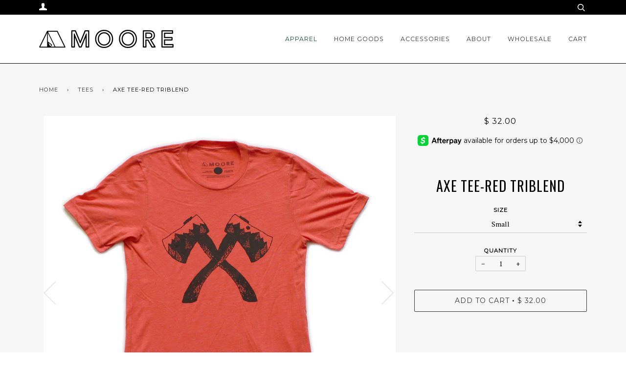

--- FILE ---
content_type: text/html; charset=utf-8
request_url: https://moorecollection.com/collections/mens/products/axe-tee-red-triblend
body_size: 22738
content:
<!doctype html>
<!--[if lt IE 7]><html class="no-js lt-ie9 lt-ie8 lt-ie7" lang="en"> <![endif]-->
<!--[if IE 7]><html class="no-js lt-ie9 lt-ie8" lang="en"> <![endif]-->
<!--[if IE 8]><html class="no-js lt-ie9" lang="en"> <![endif]-->
<!--[if IE 9 ]><html class="ie9 no-js"> <![endif]-->
<!--[if (gt IE 9)|!(IE)]><!--> <html class="no-js"> <!--<![endif]-->
<head>
<script async defer data-pin-hover="true" data-pin-tall="true" data-pin-round="true" data-pin-save="false" src="//assets.pinterest.com/js/pinit.js"></script>
  <!-- ========================== Pipeline Theme ============================ -->
  <meta charset="utf-8">
  <meta http-equiv="X-UA-Compatible" content="IE=edge,chrome=1">
<!-- Google Tag Manager -->
<script>(function(w,d,s,l,i){w[l]=w[l]||[];w[l].push({'gtm.start':
new Date().getTime(),event:'gtm.js'});var f=d.getElementsByTagName(s)[0],
j=d.createElement(s),dl=l!='dataLayer'?'&l='+l:'';j.async=true;j.src=
'https://www.googletagmanager.com/gtm.js?id='+i+dl;f.parentNode.insertBefore(j,f);
})(window,document,'script','dataLayer','GTM-PP34RF9');</script>
<!-- End Google Tag Manager -->
  
    <link rel="shortcut icon" href="//moorecollection.com/cdn/shop/files/Web4_d2764ee7-ff53-48f0-94f0-237333c1669b_32x32.png?v=1614283690" type="image/png">
  

  <!-- Title and description ================================================ -->
  <title>
  Axe Tee-Red Triblend &ndash; Moore
  </title>

  
  <meta name="description" content="Our Axe Tee in red is a screen printed t-shirt with black water-based ink. With a retail fit, this incredibly soft t-shirt is a tri-blend made of 50% polyester, 25% Airlume combed and ring-spun cotton, 25% rayon. Our soft t-shirts are unisex in wear. How it&#39;s made: We have a USA-strong approach to production. Almost th">
  

  <!-- Product meta ========================================================= -->
  <!-- /snippets/social-meta-tags.liquid -->


  <meta property="og:type" content="product">
  <meta property="og:title" content="Axe Tee-Red Triblend">
  
  <meta property="og:image" content="http://moorecollection.com/cdn/shop/products/Axe_Tee_Red_grande.jpg?v=1616441278">
  <meta property="og:image:secure_url" content="https://moorecollection.com/cdn/shop/products/Axe_Tee_Red_grande.jpg?v=1616441278">
  
  <meta property="og:image" content="http://moorecollection.com/cdn/shop/products/Triblend_Size_Chart_grande.jpg?v=1616441278">
  <meta property="og:image:secure_url" content="https://moorecollection.com/cdn/shop/products/Triblend_Size_Chart_grande.jpg?v=1616441278">
  
  <meta property="og:image" content="http://moorecollection.com/cdn/shop/products/Screen_Shot_2019-07-23_at_2.48.47_PM_f1324afb-8a5c-44a3-9a3c-31cd6d9bc09b_grande.png?v=1616441278">
  <meta property="og:image:secure_url" content="https://moorecollection.com/cdn/shop/products/Screen_Shot_2019-07-23_at_2.48.47_PM_f1324afb-8a5c-44a3-9a3c-31cd6d9bc09b_grande.png?v=1616441278">
  
  <meta property="og:price:amount" content="32.00">
  <meta property="og:price:currency" content="USD">


  <meta property="og:description" content="Our Axe Tee in red is a screen printed t-shirt with black water-based ink. With a retail fit, this incredibly soft t-shirt is a tri-blend made of 50% polyester, 25% Airlume combed and ring-spun cotton, 25% rayon. Our soft t-shirts are unisex in wear. How it&#39;s made: We have a USA-strong approach to production. Almost th">

  <meta property="og:url" content="https://moorecollection.com/products/axe-tee-red-triblend">
  <meta property="og:site_name" content="Moore">







  <meta name="twitter:card" content="product">
  <meta name="twitter:title" content="Axe Tee-Red Triblend">
  <meta name="twitter:description" content="

Our Axe Tee in red is a screen printed t-shirt with black water-based ink. With a retail fit, this incredibly soft t-shirt is a tri-blend made of 50% polyester, 25% Airlume combed and ring-spun cotton, 25% rayon. Our soft t-shirts are unisex in wear.


How it&#39;s made:
We have a USA-strong approach to production. Almost the entire manufacturing process takes place right here in America. The t-shirt blanks are designing here, dyed here and cut here. The garments are then assembled in the U.S. or Central America. All production is 100% sweatshop-free and Platinum W.R.A.P. Certified.

The t-shirts are then screen printed with care in our workshop in Denver, Colorado using eco friendly manufacturing processes to minimize our ecological footprint. 

Washing instructions:
For an optimal wash, machine wash with cold water. Tumble dry low or air dry. 



">
  <meta name="twitter:image" content="https://moorecollection.com/cdn/shop/products/Axe_Tee_Red_medium.jpg?v=1616441278">
  <meta name="twitter:image:width" content="240">
  <meta name="twitter:image:height" content="240">
  <meta name="twitter:label1" content="Price">
  
  <meta name="twitter:data1" content="$ 32.00 USD">
  
  <meta name="twitter:label2" content="Brand">
  <meta name="twitter:data2" content="Moore">
  



  <!-- Helpers ============================================================== -->
  <link rel="canonical" href="https://moorecollection.com/products/axe-tee-red-triblend">
  <meta name="viewport" content="width=device-width,initial-scale=1">
  <meta name="theme-color" content="#333333">

  <!-- CSS ================================================================== -->
  <link href="//moorecollection.com/cdn/shop/t/42/assets/style.scss.css?v=7255478817470312301699310094" rel="stylesheet" type="text/css" media="all" />

  <!-- Modernizr ============================================================ -->
  <script src="//moorecollection.com/cdn/shop/t/42/assets/modernizr.min.js?v=137617515274177302221551233529" type="text/javascript"></script>

  <!-- jQuery v2.2.3 ======================================================== -->
  <script src="//moorecollection.com/cdn/shop/t/42/assets/jquery.min.js?v=58211863146907186831551233528" type="text/javascript"></script>

  <!-- /snippets/oldIE-js.liquid -->


<!--[if lt IE 9]>
<script src="//cdnjs.cloudflare.com/ajax/libs/html5shiv/3.7.2/html5shiv.min.js" type="text/javascript"></script>
<script src="//moorecollection.com/cdn/shop/t/42/assets/respond.min.js?v=52248677837542619231551233530" type="text/javascript"></script>
<script src="//moorecollection.com/cdn/shop/t/42/assets/background_size_emu.js?v=20512233629963367491551233525" type="text/javascript"></script>
<link href="//moorecollection.com/cdn/shop/t/42/assets/respond-proxy.html" id="respond-proxy" rel="respond-proxy" />
<link href="//moorecollection.com/search?q=3b2c5910d250c45b09141a30d6c460ea" id="respond-redirect" rel="respond-redirect" />
<script src="//moorecollection.com/search?q=3b2c5910d250c45b09141a30d6c460ea" type="text/javascript"></script>
<![endif]-->



  <script>
    var theme = {
      strings: {
        addToCart: "Add to Cart",
        soldOut: "Sold Out",
        unavailable: "Unavailable"
      },
      moneyFormat: "$ {{amount}}"
    }
  </script>
  
  

  <!-- /snippets/fonts.liquid -->

<script src="//moorecollection.com/cdn/shop/t/42/assets/webfont.js?v=30949158316048555571551233532" type="text/javascript"></script>
<script type="text/javascript">
  WebFont.load({
    google: {
      families:
        
        
        ["PT+Serif:400,400italic,700,700italic:latin","Montserrat:400:latin","Oswald:400:latin"]
    },
    timeout: 5000
  });
</script>



  <!-- Header hook for plugins ============================================== -->
  <script>window.performance && window.performance.mark && window.performance.mark('shopify.content_for_header.start');</script><meta name="google-site-verification" content="RQ37EfEWEPuS0IVzMiQv2sBum5nb--cxWdocVMDD0fk">
<meta id="shopify-digital-wallet" name="shopify-digital-wallet" content="/3284437/digital_wallets/dialog">
<meta name="shopify-checkout-api-token" content="9b58385ee9161668e674e7b14bbc2a76">
<meta id="in-context-paypal-metadata" data-shop-id="3284437" data-venmo-supported="false" data-environment="production" data-locale="en_US" data-paypal-v4="true" data-currency="USD">
<link rel="alternate" type="application/json+oembed" href="https://moorecollection.com/products/axe-tee-red-triblend.oembed">
<script async="async" src="/checkouts/internal/preloads.js?locale=en-US"></script>
<link rel="preconnect" href="https://shop.app" crossorigin="anonymous">
<script async="async" src="https://shop.app/checkouts/internal/preloads.js?locale=en-US&shop_id=3284437" crossorigin="anonymous"></script>
<script id="apple-pay-shop-capabilities" type="application/json">{"shopId":3284437,"countryCode":"US","currencyCode":"USD","merchantCapabilities":["supports3DS"],"merchantId":"gid:\/\/shopify\/Shop\/3284437","merchantName":"Moore","requiredBillingContactFields":["postalAddress","email"],"requiredShippingContactFields":["postalAddress","email"],"shippingType":"shipping","supportedNetworks":["visa","masterCard","amex","discover","elo","jcb"],"total":{"type":"pending","label":"Moore","amount":"1.00"},"shopifyPaymentsEnabled":true,"supportsSubscriptions":true}</script>
<script id="shopify-features" type="application/json">{"accessToken":"9b58385ee9161668e674e7b14bbc2a76","betas":["rich-media-storefront-analytics"],"domain":"moorecollection.com","predictiveSearch":true,"shopId":3284437,"locale":"en"}</script>
<script>var Shopify = Shopify || {};
Shopify.shop = "moore-collection.myshopify.com";
Shopify.locale = "en";
Shopify.currency = {"active":"USD","rate":"1.0"};
Shopify.country = "US";
Shopify.theme = {"name":"Pipeline(Afterpay Edits)","id":38404030552,"schema_name":"Pipeline","schema_version":"2.2","theme_store_id":739,"role":"main"};
Shopify.theme.handle = "null";
Shopify.theme.style = {"id":null,"handle":null};
Shopify.cdnHost = "moorecollection.com/cdn";
Shopify.routes = Shopify.routes || {};
Shopify.routes.root = "/";</script>
<script type="module">!function(o){(o.Shopify=o.Shopify||{}).modules=!0}(window);</script>
<script>!function(o){function n(){var o=[];function n(){o.push(Array.prototype.slice.apply(arguments))}return n.q=o,n}var t=o.Shopify=o.Shopify||{};t.loadFeatures=n(),t.autoloadFeatures=n()}(window);</script>
<script>
  window.ShopifyPay = window.ShopifyPay || {};
  window.ShopifyPay.apiHost = "shop.app\/pay";
  window.ShopifyPay.redirectState = null;
</script>
<script id="shop-js-analytics" type="application/json">{"pageType":"product"}</script>
<script defer="defer" async type="module" src="//moorecollection.com/cdn/shopifycloud/shop-js/modules/v2/client.init-shop-cart-sync_BT-GjEfc.en.esm.js"></script>
<script defer="defer" async type="module" src="//moorecollection.com/cdn/shopifycloud/shop-js/modules/v2/chunk.common_D58fp_Oc.esm.js"></script>
<script defer="defer" async type="module" src="//moorecollection.com/cdn/shopifycloud/shop-js/modules/v2/chunk.modal_xMitdFEc.esm.js"></script>
<script type="module">
  await import("//moorecollection.com/cdn/shopifycloud/shop-js/modules/v2/client.init-shop-cart-sync_BT-GjEfc.en.esm.js");
await import("//moorecollection.com/cdn/shopifycloud/shop-js/modules/v2/chunk.common_D58fp_Oc.esm.js");
await import("//moorecollection.com/cdn/shopifycloud/shop-js/modules/v2/chunk.modal_xMitdFEc.esm.js");

  window.Shopify.SignInWithShop?.initShopCartSync?.({"fedCMEnabled":true,"windoidEnabled":true});

</script>
<script>
  window.Shopify = window.Shopify || {};
  if (!window.Shopify.featureAssets) window.Shopify.featureAssets = {};
  window.Shopify.featureAssets['shop-js'] = {"shop-cart-sync":["modules/v2/client.shop-cart-sync_DZOKe7Ll.en.esm.js","modules/v2/chunk.common_D58fp_Oc.esm.js","modules/v2/chunk.modal_xMitdFEc.esm.js"],"init-fed-cm":["modules/v2/client.init-fed-cm_B6oLuCjv.en.esm.js","modules/v2/chunk.common_D58fp_Oc.esm.js","modules/v2/chunk.modal_xMitdFEc.esm.js"],"shop-cash-offers":["modules/v2/client.shop-cash-offers_D2sdYoxE.en.esm.js","modules/v2/chunk.common_D58fp_Oc.esm.js","modules/v2/chunk.modal_xMitdFEc.esm.js"],"shop-login-button":["modules/v2/client.shop-login-button_QeVjl5Y3.en.esm.js","modules/v2/chunk.common_D58fp_Oc.esm.js","modules/v2/chunk.modal_xMitdFEc.esm.js"],"pay-button":["modules/v2/client.pay-button_DXTOsIq6.en.esm.js","modules/v2/chunk.common_D58fp_Oc.esm.js","modules/v2/chunk.modal_xMitdFEc.esm.js"],"shop-button":["modules/v2/client.shop-button_DQZHx9pm.en.esm.js","modules/v2/chunk.common_D58fp_Oc.esm.js","modules/v2/chunk.modal_xMitdFEc.esm.js"],"avatar":["modules/v2/client.avatar_BTnouDA3.en.esm.js"],"init-windoid":["modules/v2/client.init-windoid_CR1B-cfM.en.esm.js","modules/v2/chunk.common_D58fp_Oc.esm.js","modules/v2/chunk.modal_xMitdFEc.esm.js"],"init-shop-for-new-customer-accounts":["modules/v2/client.init-shop-for-new-customer-accounts_C_vY_xzh.en.esm.js","modules/v2/client.shop-login-button_QeVjl5Y3.en.esm.js","modules/v2/chunk.common_D58fp_Oc.esm.js","modules/v2/chunk.modal_xMitdFEc.esm.js"],"init-shop-email-lookup-coordinator":["modules/v2/client.init-shop-email-lookup-coordinator_BI7n9ZSv.en.esm.js","modules/v2/chunk.common_D58fp_Oc.esm.js","modules/v2/chunk.modal_xMitdFEc.esm.js"],"init-shop-cart-sync":["modules/v2/client.init-shop-cart-sync_BT-GjEfc.en.esm.js","modules/v2/chunk.common_D58fp_Oc.esm.js","modules/v2/chunk.modal_xMitdFEc.esm.js"],"shop-toast-manager":["modules/v2/client.shop-toast-manager_DiYdP3xc.en.esm.js","modules/v2/chunk.common_D58fp_Oc.esm.js","modules/v2/chunk.modal_xMitdFEc.esm.js"],"init-customer-accounts":["modules/v2/client.init-customer-accounts_D9ZNqS-Q.en.esm.js","modules/v2/client.shop-login-button_QeVjl5Y3.en.esm.js","modules/v2/chunk.common_D58fp_Oc.esm.js","modules/v2/chunk.modal_xMitdFEc.esm.js"],"init-customer-accounts-sign-up":["modules/v2/client.init-customer-accounts-sign-up_iGw4briv.en.esm.js","modules/v2/client.shop-login-button_QeVjl5Y3.en.esm.js","modules/v2/chunk.common_D58fp_Oc.esm.js","modules/v2/chunk.modal_xMitdFEc.esm.js"],"shop-follow-button":["modules/v2/client.shop-follow-button_CqMgW2wH.en.esm.js","modules/v2/chunk.common_D58fp_Oc.esm.js","modules/v2/chunk.modal_xMitdFEc.esm.js"],"checkout-modal":["modules/v2/client.checkout-modal_xHeaAweL.en.esm.js","modules/v2/chunk.common_D58fp_Oc.esm.js","modules/v2/chunk.modal_xMitdFEc.esm.js"],"shop-login":["modules/v2/client.shop-login_D91U-Q7h.en.esm.js","modules/v2/chunk.common_D58fp_Oc.esm.js","modules/v2/chunk.modal_xMitdFEc.esm.js"],"lead-capture":["modules/v2/client.lead-capture_BJmE1dJe.en.esm.js","modules/v2/chunk.common_D58fp_Oc.esm.js","modules/v2/chunk.modal_xMitdFEc.esm.js"],"payment-terms":["modules/v2/client.payment-terms_Ci9AEqFq.en.esm.js","modules/v2/chunk.common_D58fp_Oc.esm.js","modules/v2/chunk.modal_xMitdFEc.esm.js"]};
</script>
<script>(function() {
  var isLoaded = false;
  function asyncLoad() {
    if (isLoaded) return;
    isLoaded = true;
    var urls = ["https:\/\/formbuilder.hulkapps.com\/skeletopapp.js?shop=moore-collection.myshopify.com","\/\/shopify.privy.com\/widget.js?shop=moore-collection.myshopify.com","https:\/\/motivate.shopapps.site\/motivator.php?shop=moore-collection.myshopify.com","https:\/\/cdn-loyalty.yotpo.com\/loader\/7lL0y3vHshH-93pTLffnsA.js?shop=moore-collection.myshopify.com","https:\/\/scripttags.justuno.com\/shopify_justuno_3284437_bdf56760-0584-11ea-9afa-31d6dd58dcf0.js?shop=moore-collection.myshopify.com","https:\/\/ecf.cirkleinc.com\/assets\/js\/pages\/contact_form.js?shop=moore-collection.myshopify.com","https:\/\/ecf.cirkleinc.com\/public\/frontend\/js\/form-builder-helper.js?shop=moore-collection.myshopify.com","https:\/\/swymv3starter-01.azureedge.net\/code\/swym-shopify.js?shop=moore-collection.myshopify.com","https:\/\/static.klaviyo.com\/onsite\/js\/Np4y43\/klaviyo.js?company_id=Np4y43\u0026shop=moore-collection.myshopify.com","https:\/\/cdn.hextom.com\/js\/freeshippingbar.js?shop=moore-collection.myshopify.com","https:\/\/cdn.hextom.com\/js\/quickannouncementbar.js?shop=moore-collection.myshopify.com"];
    for (var i = 0; i < urls.length; i++) {
      var s = document.createElement('script');
      s.type = 'text/javascript';
      s.async = true;
      s.src = urls[i];
      var x = document.getElementsByTagName('script')[0];
      x.parentNode.insertBefore(s, x);
    }
  };
  if(window.attachEvent) {
    window.attachEvent('onload', asyncLoad);
  } else {
    window.addEventListener('load', asyncLoad, false);
  }
})();</script>
<script id="__st">var __st={"a":3284437,"offset":-25200,"reqid":"d61581d8-6872-4220-9fc5-9a23232c525c-1769410652","pageurl":"moorecollection.com\/collections\/mens\/products\/axe-tee-red-triblend","u":"e11e2a407c80","p":"product","rtyp":"product","rid":3396514885};</script>
<script>window.ShopifyPaypalV4VisibilityTracking = true;</script>
<script id="captcha-bootstrap">!function(){'use strict';const t='contact',e='account',n='new_comment',o=[[t,t],['blogs',n],['comments',n],[t,'customer']],c=[[e,'customer_login'],[e,'guest_login'],[e,'recover_customer_password'],[e,'create_customer']],r=t=>t.map((([t,e])=>`form[action*='/${t}']:not([data-nocaptcha='true']) input[name='form_type'][value='${e}']`)).join(','),a=t=>()=>t?[...document.querySelectorAll(t)].map((t=>t.form)):[];function s(){const t=[...o],e=r(t);return a(e)}const i='password',u='form_key',d=['recaptcha-v3-token','g-recaptcha-response','h-captcha-response',i],f=()=>{try{return window.sessionStorage}catch{return}},m='__shopify_v',_=t=>t.elements[u];function p(t,e,n=!1){try{const o=window.sessionStorage,c=JSON.parse(o.getItem(e)),{data:r}=function(t){const{data:e,action:n}=t;return t[m]||n?{data:e,action:n}:{data:t,action:n}}(c);for(const[e,n]of Object.entries(r))t.elements[e]&&(t.elements[e].value=n);n&&o.removeItem(e)}catch(o){console.error('form repopulation failed',{error:o})}}const l='form_type',E='cptcha';function T(t){t.dataset[E]=!0}const w=window,h=w.document,L='Shopify',v='ce_forms',y='captcha';let A=!1;((t,e)=>{const n=(g='f06e6c50-85a8-45c8-87d0-21a2b65856fe',I='https://cdn.shopify.com/shopifycloud/storefront-forms-hcaptcha/ce_storefront_forms_captcha_hcaptcha.v1.5.2.iife.js',D={infoText:'Protected by hCaptcha',privacyText:'Privacy',termsText:'Terms'},(t,e,n)=>{const o=w[L][v],c=o.bindForm;if(c)return c(t,g,e,D).then(n);var r;o.q.push([[t,g,e,D],n]),r=I,A||(h.body.append(Object.assign(h.createElement('script'),{id:'captcha-provider',async:!0,src:r})),A=!0)});var g,I,D;w[L]=w[L]||{},w[L][v]=w[L][v]||{},w[L][v].q=[],w[L][y]=w[L][y]||{},w[L][y].protect=function(t,e){n(t,void 0,e),T(t)},Object.freeze(w[L][y]),function(t,e,n,w,h,L){const[v,y,A,g]=function(t,e,n){const i=e?o:[],u=t?c:[],d=[...i,...u],f=r(d),m=r(i),_=r(d.filter((([t,e])=>n.includes(e))));return[a(f),a(m),a(_),s()]}(w,h,L),I=t=>{const e=t.target;return e instanceof HTMLFormElement?e:e&&e.form},D=t=>v().includes(t);t.addEventListener('submit',(t=>{const e=I(t);if(!e)return;const n=D(e)&&!e.dataset.hcaptchaBound&&!e.dataset.recaptchaBound,o=_(e),c=g().includes(e)&&(!o||!o.value);(n||c)&&t.preventDefault(),c&&!n&&(function(t){try{if(!f())return;!function(t){const e=f();if(!e)return;const n=_(t);if(!n)return;const o=n.value;o&&e.removeItem(o)}(t);const e=Array.from(Array(32),(()=>Math.random().toString(36)[2])).join('');!function(t,e){_(t)||t.append(Object.assign(document.createElement('input'),{type:'hidden',name:u})),t.elements[u].value=e}(t,e),function(t,e){const n=f();if(!n)return;const o=[...t.querySelectorAll(`input[type='${i}']`)].map((({name:t})=>t)),c=[...d,...o],r={};for(const[a,s]of new FormData(t).entries())c.includes(a)||(r[a]=s);n.setItem(e,JSON.stringify({[m]:1,action:t.action,data:r}))}(t,e)}catch(e){console.error('failed to persist form',e)}}(e),e.submit())}));const S=(t,e)=>{t&&!t.dataset[E]&&(n(t,e.some((e=>e===t))),T(t))};for(const o of['focusin','change'])t.addEventListener(o,(t=>{const e=I(t);D(e)&&S(e,y())}));const B=e.get('form_key'),M=e.get(l),P=B&&M;t.addEventListener('DOMContentLoaded',(()=>{const t=y();if(P)for(const e of t)e.elements[l].value===M&&p(e,B);[...new Set([...A(),...v().filter((t=>'true'===t.dataset.shopifyCaptcha))])].forEach((e=>S(e,t)))}))}(h,new URLSearchParams(w.location.search),n,t,e,['guest_login'])})(!0,!0)}();</script>
<script integrity="sha256-4kQ18oKyAcykRKYeNunJcIwy7WH5gtpwJnB7kiuLZ1E=" data-source-attribution="shopify.loadfeatures" defer="defer" src="//moorecollection.com/cdn/shopifycloud/storefront/assets/storefront/load_feature-a0a9edcb.js" crossorigin="anonymous"></script>
<script crossorigin="anonymous" defer="defer" src="//moorecollection.com/cdn/shopifycloud/storefront/assets/shopify_pay/storefront-65b4c6d7.js?v=20250812"></script>
<script data-source-attribution="shopify.dynamic_checkout.dynamic.init">var Shopify=Shopify||{};Shopify.PaymentButton=Shopify.PaymentButton||{isStorefrontPortableWallets:!0,init:function(){window.Shopify.PaymentButton.init=function(){};var t=document.createElement("script");t.src="https://moorecollection.com/cdn/shopifycloud/portable-wallets/latest/portable-wallets.en.js",t.type="module",document.head.appendChild(t)}};
</script>
<script data-source-attribution="shopify.dynamic_checkout.buyer_consent">
  function portableWalletsHideBuyerConsent(e){var t=document.getElementById("shopify-buyer-consent"),n=document.getElementById("shopify-subscription-policy-button");t&&n&&(t.classList.add("hidden"),t.setAttribute("aria-hidden","true"),n.removeEventListener("click",e))}function portableWalletsShowBuyerConsent(e){var t=document.getElementById("shopify-buyer-consent"),n=document.getElementById("shopify-subscription-policy-button");t&&n&&(t.classList.remove("hidden"),t.removeAttribute("aria-hidden"),n.addEventListener("click",e))}window.Shopify?.PaymentButton&&(window.Shopify.PaymentButton.hideBuyerConsent=portableWalletsHideBuyerConsent,window.Shopify.PaymentButton.showBuyerConsent=portableWalletsShowBuyerConsent);
</script>
<script data-source-attribution="shopify.dynamic_checkout.cart.bootstrap">document.addEventListener("DOMContentLoaded",(function(){function t(){return document.querySelector("shopify-accelerated-checkout-cart, shopify-accelerated-checkout")}if(t())Shopify.PaymentButton.init();else{new MutationObserver((function(e,n){t()&&(Shopify.PaymentButton.init(),n.disconnect())})).observe(document.body,{childList:!0,subtree:!0})}}));
</script>
<link id="shopify-accelerated-checkout-styles" rel="stylesheet" media="screen" href="https://moorecollection.com/cdn/shopifycloud/portable-wallets/latest/accelerated-checkout-backwards-compat.css" crossorigin="anonymous">
<style id="shopify-accelerated-checkout-cart">
        #shopify-buyer-consent {
  margin-top: 1em;
  display: inline-block;
  width: 100%;
}

#shopify-buyer-consent.hidden {
  display: none;
}

#shopify-subscription-policy-button {
  background: none;
  border: none;
  padding: 0;
  text-decoration: underline;
  font-size: inherit;
  cursor: pointer;
}

#shopify-subscription-policy-button::before {
  box-shadow: none;
}

      </style>

<script>window.performance && window.performance.mark && window.performance.mark('shopify.content_for_header.end');</script>
<link href="https://monorail-edge.shopifysvc.com" rel="dns-prefetch">
<script>(function(){if ("sendBeacon" in navigator && "performance" in window) {try {var session_token_from_headers = performance.getEntriesByType('navigation')[0].serverTiming.find(x => x.name == '_s').description;} catch {var session_token_from_headers = undefined;}var session_cookie_matches = document.cookie.match(/_shopify_s=([^;]*)/);var session_token_from_cookie = session_cookie_matches && session_cookie_matches.length === 2 ? session_cookie_matches[1] : "";var session_token = session_token_from_headers || session_token_from_cookie || "";function handle_abandonment_event(e) {var entries = performance.getEntries().filter(function(entry) {return /monorail-edge.shopifysvc.com/.test(entry.name);});if (!window.abandonment_tracked && entries.length === 0) {window.abandonment_tracked = true;var currentMs = Date.now();var navigation_start = performance.timing.navigationStart;var payload = {shop_id: 3284437,url: window.location.href,navigation_start,duration: currentMs - navigation_start,session_token,page_type: "product"};window.navigator.sendBeacon("https://monorail-edge.shopifysvc.com/v1/produce", JSON.stringify({schema_id: "online_store_buyer_site_abandonment/1.1",payload: payload,metadata: {event_created_at_ms: currentMs,event_sent_at_ms: currentMs}}));}}window.addEventListener('pagehide', handle_abandonment_event);}}());</script>
<script id="web-pixels-manager-setup">(function e(e,d,r,n,o){if(void 0===o&&(o={}),!Boolean(null===(a=null===(i=window.Shopify)||void 0===i?void 0:i.analytics)||void 0===a?void 0:a.replayQueue)){var i,a;window.Shopify=window.Shopify||{};var t=window.Shopify;t.analytics=t.analytics||{};var s=t.analytics;s.replayQueue=[],s.publish=function(e,d,r){return s.replayQueue.push([e,d,r]),!0};try{self.performance.mark("wpm:start")}catch(e){}var l=function(){var e={modern:/Edge?\/(1{2}[4-9]|1[2-9]\d|[2-9]\d{2}|\d{4,})\.\d+(\.\d+|)|Firefox\/(1{2}[4-9]|1[2-9]\d|[2-9]\d{2}|\d{4,})\.\d+(\.\d+|)|Chrom(ium|e)\/(9{2}|\d{3,})\.\d+(\.\d+|)|(Maci|X1{2}).+ Version\/(15\.\d+|(1[6-9]|[2-9]\d|\d{3,})\.\d+)([,.]\d+|)( \(\w+\)|)( Mobile\/\w+|) Safari\/|Chrome.+OPR\/(9{2}|\d{3,})\.\d+\.\d+|(CPU[ +]OS|iPhone[ +]OS|CPU[ +]iPhone|CPU IPhone OS|CPU iPad OS)[ +]+(15[._]\d+|(1[6-9]|[2-9]\d|\d{3,})[._]\d+)([._]\d+|)|Android:?[ /-](13[3-9]|1[4-9]\d|[2-9]\d{2}|\d{4,})(\.\d+|)(\.\d+|)|Android.+Firefox\/(13[5-9]|1[4-9]\d|[2-9]\d{2}|\d{4,})\.\d+(\.\d+|)|Android.+Chrom(ium|e)\/(13[3-9]|1[4-9]\d|[2-9]\d{2}|\d{4,})\.\d+(\.\d+|)|SamsungBrowser\/([2-9]\d|\d{3,})\.\d+/,legacy:/Edge?\/(1[6-9]|[2-9]\d|\d{3,})\.\d+(\.\d+|)|Firefox\/(5[4-9]|[6-9]\d|\d{3,})\.\d+(\.\d+|)|Chrom(ium|e)\/(5[1-9]|[6-9]\d|\d{3,})\.\d+(\.\d+|)([\d.]+$|.*Safari\/(?![\d.]+ Edge\/[\d.]+$))|(Maci|X1{2}).+ Version\/(10\.\d+|(1[1-9]|[2-9]\d|\d{3,})\.\d+)([,.]\d+|)( \(\w+\)|)( Mobile\/\w+|) Safari\/|Chrome.+OPR\/(3[89]|[4-9]\d|\d{3,})\.\d+\.\d+|(CPU[ +]OS|iPhone[ +]OS|CPU[ +]iPhone|CPU IPhone OS|CPU iPad OS)[ +]+(10[._]\d+|(1[1-9]|[2-9]\d|\d{3,})[._]\d+)([._]\d+|)|Android:?[ /-](13[3-9]|1[4-9]\d|[2-9]\d{2}|\d{4,})(\.\d+|)(\.\d+|)|Mobile Safari.+OPR\/([89]\d|\d{3,})\.\d+\.\d+|Android.+Firefox\/(13[5-9]|1[4-9]\d|[2-9]\d{2}|\d{4,})\.\d+(\.\d+|)|Android.+Chrom(ium|e)\/(13[3-9]|1[4-9]\d|[2-9]\d{2}|\d{4,})\.\d+(\.\d+|)|Android.+(UC? ?Browser|UCWEB|U3)[ /]?(15\.([5-9]|\d{2,})|(1[6-9]|[2-9]\d|\d{3,})\.\d+)\.\d+|SamsungBrowser\/(5\.\d+|([6-9]|\d{2,})\.\d+)|Android.+MQ{2}Browser\/(14(\.(9|\d{2,})|)|(1[5-9]|[2-9]\d|\d{3,})(\.\d+|))(\.\d+|)|K[Aa][Ii]OS\/(3\.\d+|([4-9]|\d{2,})\.\d+)(\.\d+|)/},d=e.modern,r=e.legacy,n=navigator.userAgent;return n.match(d)?"modern":n.match(r)?"legacy":"unknown"}(),u="modern"===l?"modern":"legacy",c=(null!=n?n:{modern:"",legacy:""})[u],f=function(e){return[e.baseUrl,"/wpm","/b",e.hashVersion,"modern"===e.buildTarget?"m":"l",".js"].join("")}({baseUrl:d,hashVersion:r,buildTarget:u}),m=function(e){var d=e.version,r=e.bundleTarget,n=e.surface,o=e.pageUrl,i=e.monorailEndpoint;return{emit:function(e){var a=e.status,t=e.errorMsg,s=(new Date).getTime(),l=JSON.stringify({metadata:{event_sent_at_ms:s},events:[{schema_id:"web_pixels_manager_load/3.1",payload:{version:d,bundle_target:r,page_url:o,status:a,surface:n,error_msg:t},metadata:{event_created_at_ms:s}}]});if(!i)return console&&console.warn&&console.warn("[Web Pixels Manager] No Monorail endpoint provided, skipping logging."),!1;try{return self.navigator.sendBeacon.bind(self.navigator)(i,l)}catch(e){}var u=new XMLHttpRequest;try{return u.open("POST",i,!0),u.setRequestHeader("Content-Type","text/plain"),u.send(l),!0}catch(e){return console&&console.warn&&console.warn("[Web Pixels Manager] Got an unhandled error while logging to Monorail."),!1}}}}({version:r,bundleTarget:l,surface:e.surface,pageUrl:self.location.href,monorailEndpoint:e.monorailEndpoint});try{o.browserTarget=l,function(e){var d=e.src,r=e.async,n=void 0===r||r,o=e.onload,i=e.onerror,a=e.sri,t=e.scriptDataAttributes,s=void 0===t?{}:t,l=document.createElement("script"),u=document.querySelector("head"),c=document.querySelector("body");if(l.async=n,l.src=d,a&&(l.integrity=a,l.crossOrigin="anonymous"),s)for(var f in s)if(Object.prototype.hasOwnProperty.call(s,f))try{l.dataset[f]=s[f]}catch(e){}if(o&&l.addEventListener("load",o),i&&l.addEventListener("error",i),u)u.appendChild(l);else{if(!c)throw new Error("Did not find a head or body element to append the script");c.appendChild(l)}}({src:f,async:!0,onload:function(){if(!function(){var e,d;return Boolean(null===(d=null===(e=window.Shopify)||void 0===e?void 0:e.analytics)||void 0===d?void 0:d.initialized)}()){var d=window.webPixelsManager.init(e)||void 0;if(d){var r=window.Shopify.analytics;r.replayQueue.forEach((function(e){var r=e[0],n=e[1],o=e[2];d.publishCustomEvent(r,n,o)})),r.replayQueue=[],r.publish=d.publishCustomEvent,r.visitor=d.visitor,r.initialized=!0}}},onerror:function(){return m.emit({status:"failed",errorMsg:"".concat(f," has failed to load")})},sri:function(e){var d=/^sha384-[A-Za-z0-9+/=]+$/;return"string"==typeof e&&d.test(e)}(c)?c:"",scriptDataAttributes:o}),m.emit({status:"loading"})}catch(e){m.emit({status:"failed",errorMsg:(null==e?void 0:e.message)||"Unknown error"})}}})({shopId: 3284437,storefrontBaseUrl: "https://moorecollection.com",extensionsBaseUrl: "https://extensions.shopifycdn.com/cdn/shopifycloud/web-pixels-manager",monorailEndpoint: "https://monorail-edge.shopifysvc.com/unstable/produce_batch",surface: "storefront-renderer",enabledBetaFlags: ["2dca8a86"],webPixelsConfigList: [{"id":"1886552361","configuration":"{\"accountID\":\"Np4y43\",\"webPixelConfig\":\"eyJlbmFibGVBZGRlZFRvQ2FydEV2ZW50cyI6IHRydWV9\"}","eventPayloadVersion":"v1","runtimeContext":"STRICT","scriptVersion":"524f6c1ee37bacdca7657a665bdca589","type":"APP","apiClientId":123074,"privacyPurposes":["ANALYTICS","MARKETING"],"dataSharingAdjustments":{"protectedCustomerApprovalScopes":["read_customer_address","read_customer_email","read_customer_name","read_customer_personal_data","read_customer_phone"]}},{"id":"1229947177","configuration":"{\"pixelCode\":\"D06GJN3C77UD0N7HG5LG\"}","eventPayloadVersion":"v1","runtimeContext":"STRICT","scriptVersion":"22e92c2ad45662f435e4801458fb78cc","type":"APP","apiClientId":4383523,"privacyPurposes":["ANALYTICS","MARKETING","SALE_OF_DATA"],"dataSharingAdjustments":{"protectedCustomerApprovalScopes":["read_customer_address","read_customer_email","read_customer_name","read_customer_personal_data","read_customer_phone"]}},{"id":"741867817","configuration":"{\"config\":\"{\\\"pixel_id\\\":\\\"AW-764155791\\\",\\\"target_country\\\":\\\"US\\\",\\\"gtag_events\\\":[{\\\"type\\\":\\\"search\\\",\\\"action_label\\\":\\\"AW-764155791\\\/4u4RCPnz-ZQBEI-vsOwC\\\"},{\\\"type\\\":\\\"begin_checkout\\\",\\\"action_label\\\":\\\"AW-764155791\\\/2gXrCPbz-ZQBEI-vsOwC\\\"},{\\\"type\\\":\\\"view_item\\\",\\\"action_label\\\":[\\\"AW-764155791\\\/peIbCPDz-ZQBEI-vsOwC\\\",\\\"MC-Z1Q4FRB674\\\"]},{\\\"type\\\":\\\"purchase\\\",\\\"action_label\\\":[\\\"AW-764155791\\\/XfWdCO3z-ZQBEI-vsOwC\\\",\\\"MC-Z1Q4FRB674\\\"]},{\\\"type\\\":\\\"page_view\\\",\\\"action_label\\\":[\\\"AW-764155791\\\/gavoCOrz-ZQBEI-vsOwC\\\",\\\"MC-Z1Q4FRB674\\\"]},{\\\"type\\\":\\\"add_payment_info\\\",\\\"action_label\\\":\\\"AW-764155791\\\/rzngCPzz-ZQBEI-vsOwC\\\"},{\\\"type\\\":\\\"add_to_cart\\\",\\\"action_label\\\":\\\"AW-764155791\\\/b0KUCPPz-ZQBEI-vsOwC\\\"}],\\\"enable_monitoring_mode\\\":false}\"}","eventPayloadVersion":"v1","runtimeContext":"OPEN","scriptVersion":"b2a88bafab3e21179ed38636efcd8a93","type":"APP","apiClientId":1780363,"privacyPurposes":[],"dataSharingAdjustments":{"protectedCustomerApprovalScopes":["read_customer_address","read_customer_email","read_customer_name","read_customer_personal_data","read_customer_phone"]}},{"id":"252150057","configuration":"{\"pixel_id\":\"1735869339798036\",\"pixel_type\":\"facebook_pixel\",\"metaapp_system_user_token\":\"-\"}","eventPayloadVersion":"v1","runtimeContext":"OPEN","scriptVersion":"ca16bc87fe92b6042fbaa3acc2fbdaa6","type":"APP","apiClientId":2329312,"privacyPurposes":["ANALYTICS","MARKETING","SALE_OF_DATA"],"dataSharingAdjustments":{"protectedCustomerApprovalScopes":["read_customer_address","read_customer_email","read_customer_name","read_customer_personal_data","read_customer_phone"]}},{"id":"143556905","eventPayloadVersion":"v1","runtimeContext":"LAX","scriptVersion":"1","type":"CUSTOM","privacyPurposes":["ANALYTICS"],"name":"Google Analytics tag (migrated)"},{"id":"shopify-app-pixel","configuration":"{}","eventPayloadVersion":"v1","runtimeContext":"STRICT","scriptVersion":"0450","apiClientId":"shopify-pixel","type":"APP","privacyPurposes":["ANALYTICS","MARKETING"]},{"id":"shopify-custom-pixel","eventPayloadVersion":"v1","runtimeContext":"LAX","scriptVersion":"0450","apiClientId":"shopify-pixel","type":"CUSTOM","privacyPurposes":["ANALYTICS","MARKETING"]}],isMerchantRequest: false,initData: {"shop":{"name":"Moore","paymentSettings":{"currencyCode":"USD"},"myshopifyDomain":"moore-collection.myshopify.com","countryCode":"US","storefrontUrl":"https:\/\/moorecollection.com"},"customer":null,"cart":null,"checkout":null,"productVariants":[{"price":{"amount":32.0,"currencyCode":"USD"},"product":{"title":"Axe Tee-Red Triblend","vendor":"Moore","id":"3396514885","untranslatedTitle":"Axe Tee-Red Triblend","url":"\/products\/axe-tee-red-triblend","type":""},"id":"9957232325","image":{"src":"\/\/moorecollection.com\/cdn\/shop\/products\/Axe_Tee_Red.jpg?v=1616441278"},"sku":"","title":"Small","untranslatedTitle":"Small"},{"price":{"amount":32.0,"currencyCode":"USD"},"product":{"title":"Axe Tee-Red Triblend","vendor":"Moore","id":"3396514885","untranslatedTitle":"Axe Tee-Red Triblend","url":"\/products\/axe-tee-red-triblend","type":""},"id":"9957452485","image":{"src":"\/\/moorecollection.com\/cdn\/shop\/products\/Axe_Tee_Red.jpg?v=1616441278"},"sku":"","title":"Medium","untranslatedTitle":"Medium"},{"price":{"amount":32.0,"currencyCode":"USD"},"product":{"title":"Axe Tee-Red Triblend","vendor":"Moore","id":"3396514885","untranslatedTitle":"Axe Tee-Red Triblend","url":"\/products\/axe-tee-red-triblend","type":""},"id":"9957452549","image":{"src":"\/\/moorecollection.com\/cdn\/shop\/products\/Axe_Tee_Red.jpg?v=1616441278"},"sku":"","title":"Large","untranslatedTitle":"Large"},{"price":{"amount":32.0,"currencyCode":"USD"},"product":{"title":"Axe Tee-Red Triblend","vendor":"Moore","id":"3396514885","untranslatedTitle":"Axe Tee-Red Triblend","url":"\/products\/axe-tee-red-triblend","type":""},"id":"9957452613","image":{"src":"\/\/moorecollection.com\/cdn\/shop\/products\/Axe_Tee_Red.jpg?v=1616441278"},"sku":"","title":"X-Large","untranslatedTitle":"X-Large"},{"price":{"amount":32.0,"currencyCode":"USD"},"product":{"title":"Axe Tee-Red Triblend","vendor":"Moore","id":"3396514885","untranslatedTitle":"Axe Tee-Red Triblend","url":"\/products\/axe-tee-red-triblend","type":""},"id":"9957452677","image":{"src":"\/\/moorecollection.com\/cdn\/shop\/products\/Axe_Tee_Red.jpg?v=1616441278"},"sku":"","title":"XX-Large","untranslatedTitle":"XX-Large"}],"purchasingCompany":null},},"https://moorecollection.com/cdn","fcfee988w5aeb613cpc8e4bc33m6693e112",{"modern":"","legacy":""},{"shopId":"3284437","storefrontBaseUrl":"https:\/\/moorecollection.com","extensionBaseUrl":"https:\/\/extensions.shopifycdn.com\/cdn\/shopifycloud\/web-pixels-manager","surface":"storefront-renderer","enabledBetaFlags":"[\"2dca8a86\"]","isMerchantRequest":"false","hashVersion":"fcfee988w5aeb613cpc8e4bc33m6693e112","publish":"custom","events":"[[\"page_viewed\",{}],[\"product_viewed\",{\"productVariant\":{\"price\":{\"amount\":32.0,\"currencyCode\":\"USD\"},\"product\":{\"title\":\"Axe Tee-Red Triblend\",\"vendor\":\"Moore\",\"id\":\"3396514885\",\"untranslatedTitle\":\"Axe Tee-Red Triblend\",\"url\":\"\/products\/axe-tee-red-triblend\",\"type\":\"\"},\"id\":\"9957232325\",\"image\":{\"src\":\"\/\/moorecollection.com\/cdn\/shop\/products\/Axe_Tee_Red.jpg?v=1616441278\"},\"sku\":\"\",\"title\":\"Small\",\"untranslatedTitle\":\"Small\"}}]]"});</script><script>
  window.ShopifyAnalytics = window.ShopifyAnalytics || {};
  window.ShopifyAnalytics.meta = window.ShopifyAnalytics.meta || {};
  window.ShopifyAnalytics.meta.currency = 'USD';
  var meta = {"product":{"id":3396514885,"gid":"gid:\/\/shopify\/Product\/3396514885","vendor":"Moore","type":"","handle":"axe-tee-red-triblend","variants":[{"id":9957232325,"price":3200,"name":"Axe Tee-Red Triblend - Small","public_title":"Small","sku":""},{"id":9957452485,"price":3200,"name":"Axe Tee-Red Triblend - Medium","public_title":"Medium","sku":""},{"id":9957452549,"price":3200,"name":"Axe Tee-Red Triblend - Large","public_title":"Large","sku":""},{"id":9957452613,"price":3200,"name":"Axe Tee-Red Triblend - X-Large","public_title":"X-Large","sku":""},{"id":9957452677,"price":3200,"name":"Axe Tee-Red Triblend - XX-Large","public_title":"XX-Large","sku":""}],"remote":false},"page":{"pageType":"product","resourceType":"product","resourceId":3396514885,"requestId":"d61581d8-6872-4220-9fc5-9a23232c525c-1769410652"}};
  for (var attr in meta) {
    window.ShopifyAnalytics.meta[attr] = meta[attr];
  }
</script>
<script class="analytics">
  (function () {
    var customDocumentWrite = function(content) {
      var jquery = null;

      if (window.jQuery) {
        jquery = window.jQuery;
      } else if (window.Checkout && window.Checkout.$) {
        jquery = window.Checkout.$;
      }

      if (jquery) {
        jquery('body').append(content);
      }
    };

    var hasLoggedConversion = function(token) {
      if (token) {
        return document.cookie.indexOf('loggedConversion=' + token) !== -1;
      }
      return false;
    }

    var setCookieIfConversion = function(token) {
      if (token) {
        var twoMonthsFromNow = new Date(Date.now());
        twoMonthsFromNow.setMonth(twoMonthsFromNow.getMonth() + 2);

        document.cookie = 'loggedConversion=' + token + '; expires=' + twoMonthsFromNow;
      }
    }

    var trekkie = window.ShopifyAnalytics.lib = window.trekkie = window.trekkie || [];
    if (trekkie.integrations) {
      return;
    }
    trekkie.methods = [
      'identify',
      'page',
      'ready',
      'track',
      'trackForm',
      'trackLink'
    ];
    trekkie.factory = function(method) {
      return function() {
        var args = Array.prototype.slice.call(arguments);
        args.unshift(method);
        trekkie.push(args);
        return trekkie;
      };
    };
    for (var i = 0; i < trekkie.methods.length; i++) {
      var key = trekkie.methods[i];
      trekkie[key] = trekkie.factory(key);
    }
    trekkie.load = function(config) {
      trekkie.config = config || {};
      trekkie.config.initialDocumentCookie = document.cookie;
      var first = document.getElementsByTagName('script')[0];
      var script = document.createElement('script');
      script.type = 'text/javascript';
      script.onerror = function(e) {
        var scriptFallback = document.createElement('script');
        scriptFallback.type = 'text/javascript';
        scriptFallback.onerror = function(error) {
                var Monorail = {
      produce: function produce(monorailDomain, schemaId, payload) {
        var currentMs = new Date().getTime();
        var event = {
          schema_id: schemaId,
          payload: payload,
          metadata: {
            event_created_at_ms: currentMs,
            event_sent_at_ms: currentMs
          }
        };
        return Monorail.sendRequest("https://" + monorailDomain + "/v1/produce", JSON.stringify(event));
      },
      sendRequest: function sendRequest(endpointUrl, payload) {
        // Try the sendBeacon API
        if (window && window.navigator && typeof window.navigator.sendBeacon === 'function' && typeof window.Blob === 'function' && !Monorail.isIos12()) {
          var blobData = new window.Blob([payload], {
            type: 'text/plain'
          });

          if (window.navigator.sendBeacon(endpointUrl, blobData)) {
            return true;
          } // sendBeacon was not successful

        } // XHR beacon

        var xhr = new XMLHttpRequest();

        try {
          xhr.open('POST', endpointUrl);
          xhr.setRequestHeader('Content-Type', 'text/plain');
          xhr.send(payload);
        } catch (e) {
          console.log(e);
        }

        return false;
      },
      isIos12: function isIos12() {
        return window.navigator.userAgent.lastIndexOf('iPhone; CPU iPhone OS 12_') !== -1 || window.navigator.userAgent.lastIndexOf('iPad; CPU OS 12_') !== -1;
      }
    };
    Monorail.produce('monorail-edge.shopifysvc.com',
      'trekkie_storefront_load_errors/1.1',
      {shop_id: 3284437,
      theme_id: 38404030552,
      app_name: "storefront",
      context_url: window.location.href,
      source_url: "//moorecollection.com/cdn/s/trekkie.storefront.8d95595f799fbf7e1d32231b9a28fd43b70c67d3.min.js"});

        };
        scriptFallback.async = true;
        scriptFallback.src = '//moorecollection.com/cdn/s/trekkie.storefront.8d95595f799fbf7e1d32231b9a28fd43b70c67d3.min.js';
        first.parentNode.insertBefore(scriptFallback, first);
      };
      script.async = true;
      script.src = '//moorecollection.com/cdn/s/trekkie.storefront.8d95595f799fbf7e1d32231b9a28fd43b70c67d3.min.js';
      first.parentNode.insertBefore(script, first);
    };
    trekkie.load(
      {"Trekkie":{"appName":"storefront","development":false,"defaultAttributes":{"shopId":3284437,"isMerchantRequest":null,"themeId":38404030552,"themeCityHash":"3117273163660977120","contentLanguage":"en","currency":"USD","eventMetadataId":"5966db45-0dfb-4ad0-8677-4f0de832405e"},"isServerSideCookieWritingEnabled":true,"monorailRegion":"shop_domain","enabledBetaFlags":["65f19447"]},"Session Attribution":{},"S2S":{"facebookCapiEnabled":true,"source":"trekkie-storefront-renderer","apiClientId":580111}}
    );

    var loaded = false;
    trekkie.ready(function() {
      if (loaded) return;
      loaded = true;

      window.ShopifyAnalytics.lib = window.trekkie;

      var originalDocumentWrite = document.write;
      document.write = customDocumentWrite;
      try { window.ShopifyAnalytics.merchantGoogleAnalytics.call(this); } catch(error) {};
      document.write = originalDocumentWrite;

      window.ShopifyAnalytics.lib.page(null,{"pageType":"product","resourceType":"product","resourceId":3396514885,"requestId":"d61581d8-6872-4220-9fc5-9a23232c525c-1769410652","shopifyEmitted":true});

      var match = window.location.pathname.match(/checkouts\/(.+)\/(thank_you|post_purchase)/)
      var token = match? match[1]: undefined;
      if (!hasLoggedConversion(token)) {
        setCookieIfConversion(token);
        window.ShopifyAnalytics.lib.track("Viewed Product",{"currency":"USD","variantId":9957232325,"productId":3396514885,"productGid":"gid:\/\/shopify\/Product\/3396514885","name":"Axe Tee-Red Triblend - Small","price":"32.00","sku":"","brand":"Moore","variant":"Small","category":"","nonInteraction":true,"remote":false},undefined,undefined,{"shopifyEmitted":true});
      window.ShopifyAnalytics.lib.track("monorail:\/\/trekkie_storefront_viewed_product\/1.1",{"currency":"USD","variantId":9957232325,"productId":3396514885,"productGid":"gid:\/\/shopify\/Product\/3396514885","name":"Axe Tee-Red Triblend - Small","price":"32.00","sku":"","brand":"Moore","variant":"Small","category":"","nonInteraction":true,"remote":false,"referer":"https:\/\/moorecollection.com\/collections\/mens\/products\/axe-tee-red-triblend"});
      }
    });


        var eventsListenerScript = document.createElement('script');
        eventsListenerScript.async = true;
        eventsListenerScript.src = "//moorecollection.com/cdn/shopifycloud/storefront/assets/shop_events_listener-3da45d37.js";
        document.getElementsByTagName('head')[0].appendChild(eventsListenerScript);

})();</script>
  <script>
  if (!window.ga || (window.ga && typeof window.ga !== 'function')) {
    window.ga = function ga() {
      (window.ga.q = window.ga.q || []).push(arguments);
      if (window.Shopify && window.Shopify.analytics && typeof window.Shopify.analytics.publish === 'function') {
        window.Shopify.analytics.publish("ga_stub_called", {}, {sendTo: "google_osp_migration"});
      }
      console.error("Shopify's Google Analytics stub called with:", Array.from(arguments), "\nSee https://help.shopify.com/manual/promoting-marketing/pixels/pixel-migration#google for more information.");
    };
    if (window.Shopify && window.Shopify.analytics && typeof window.Shopify.analytics.publish === 'function') {
      window.Shopify.analytics.publish("ga_stub_initialized", {}, {sendTo: "google_osp_migration"});
    }
  }
</script>
<script
  defer
  src="https://moorecollection.com/cdn/shopifycloud/perf-kit/shopify-perf-kit-3.0.4.min.js"
  data-application="storefront-renderer"
  data-shop-id="3284437"
  data-render-region="gcp-us-east1"
  data-page-type="product"
  data-theme-instance-id="38404030552"
  data-theme-name="Pipeline"
  data-theme-version="2.2"
  data-monorail-region="shop_domain"
  data-resource-timing-sampling-rate="10"
  data-shs="true"
  data-shs-beacon="true"
  data-shs-export-with-fetch="true"
  data-shs-logs-sample-rate="1"
  data-shs-beacon-endpoint="https://moorecollection.com/api/collect"
></script>
</head>

<body id="axe-tee-red-triblend" class="template-product" >

  <div id="shopify-section-header" class="shopify-section"><div class="header__wrapper" data-section-id="header" data-section-type="header">

  
  <div class="info-bar showMobile">
    <div class="wrapper text-center">

      
        <div class="header-account-link">
          <a href="/account"><img src="//moorecollection.com/cdn/shop/t/42/assets/account.svg?v=152161910560963363051551233550"></a>
        </div>
      

      

      
        <div class="header-search__wrapper">
          <div class="header-search">
            <form action="/search" method="get" class="input-group search" role="search">
              
              <input class="search-bar" type="search" name="q">
              <button type="submit" class="btn search-btn"></button>
            </form>
          </div>
        </div>
      

    </div>
  </div>
  

  <header class="site-header header--large" role="banner">
    <div class="wrapper">
      <div class="nav--desktop">
        <div class="mobile-wrapper">
  <div class="header-cart__wrapper">
    <a href="/cart" class="CartToggle header-cart"></a>
    <span class="header-cart__bubble cartCount hidden-count"></span>
  </div>
  <div class="logo-wrapper logo-wrapper--image">
    
      <div class="h4 header-logo" itemscope itemtype="http://schema.org/Organization">
    
        
        <a href="/" itemprop="url">
          
          <img src="//moorecollection.com/cdn/shop/files/Web2_8917169c-f928-4e1b-b24b-783a866bda6e_275x.png?v=1614283690"
          srcset="//moorecollection.com/cdn/shop/files/Web2_8917169c-f928-4e1b-b24b-783a866bda6e_275x.png?v=1614283690 1x, //moorecollection.com/cdn/shop/files/Web2_8917169c-f928-4e1b-b24b-783a866bda6e_275x@2x.png?v=1614283690 2x"
          alt="Moore"
          class="logo-image"
          itemprop="logo">
        </a>
      
    
      </div>
    
  </div>
  <a href class="menuToggle header-hamburger"></a>
</div>
<div class="header-menu nav-wrapper">
  
  <ul class="main-menu accessibleNav">
    
    
      









  <li class="parent main-menu--active kids-7">
    <a href="/collections/mens" class="nav-link">Apparel</a>
    
    <a href="#" class="nav-carat"><span class="plus">+</span><span class="minus">-</span></a>
      <div class="main-menu-dropdown">
        <ul>
        
          
          
            









  <li class="child main-menu--active kids-0">
    <a href="/collections/mens" class="nav-link">Tees</a>
    
  </li>


          
            









  <li class="child  kids-0">
    <a href="/collections/sweatshirts" class="nav-link">Sweatshirts</a>
    
  </li>


          
            









  <li class="child  kids-0">
    <a href="/collections/long-sleeve-1" class="nav-link">Long Sleeve</a>
    
  </li>


          
            









  <li class="child  kids-0">
    <a href="/collections/womens" class="nav-link">Womens</a>
    
  </li>


          
            









  <li class="child  kids-0">
    <a href="/collections/kids" class="nav-link">Kids</a>
    
  </li>


          
            









  <li class="child  kids-0">
    <a href="/collections/hats" class="nav-link">Hats</a>
    
  </li>


          
            









  <li class="child  kids-0">
    <a href="/products/gift-card" class="nav-link">Gift Card</a>
    
  </li>


          
          
        </ul>
      </div>
    
  </li>


    
      









  <li class="parent  kids-7">
    <a href="/collections/home-goods" class="nav-link">Home Goods</a>
    
    <a href="#" class="nav-carat"><span class="plus">+</span><span class="minus">-</span></a>
      <div class="main-menu-dropdown">
        <ul>
        
          
          
            









  <li class="child  kids-0">
    <a href="/collections/cups" class="nav-link">Drinkware</a>
    
  </li>


          
            









  <li class="child  kids-0">
    <a href="/collections/candles" class="nav-link">Candles</a>
    
  </li>


          
            









  <li class="child  kids-0">
    <a href="/collections/tea-towels" class="nav-link">Tea Towels</a>
    
  </li>


          
            









  <li class="child  kids-0">
    <a href="/collections/coasters" class="nav-link">Coasters</a>
    
  </li>


          
            









  <li class="child  kids-0">
    <a href="/collections/pennants" class="nav-link">Pennants</a>
    
  </li>


          
            









  <li class="child  kids-0">
    <a href="/collections/holiday-packs" class="nav-link">Bundles &amp; Packs</a>
    
  </li>


          
            









  <li class="child  kids-0">
    <a href="/products/gift-card" class="nav-link">Gift card</a>
    
  </li>


          
          
        </ul>
      </div>
    
  </li>


    
      









  <li class="parent  kids-9">
    <a href="/collections/small-goods" class="nav-link">Accessories</a>
    
    <a href="#" class="nav-carat"><span class="plus">+</span><span class="minus">-</span></a>
      <div class="main-menu-dropdown">
        <ul>
        
          
          
            









  <li class="child  kids-0">
    <a href="/collections/small-goods" class="nav-link">Stickers</a>
    
  </li>


          
            









  <li class="child  kids-0">
    <a href="/collections/books" class="nav-link">Paper Goods</a>
    
  </li>


          
            









  <li class="child  kids-0">
    <a href="/collections/accessories" class="nav-link">Small Goods</a>
    
  </li>


          
            









  <li class="child  kids-0">
    <a href="/collections/hats" class="nav-link">Hats</a>
    
  </li>


          
            









  <li class="child  kids-0">
    <a href="/collections/bags" class="nav-link">Bags</a>
    
  </li>


          
            









  <li class="child  kids-0">
    <a href="/collections/cups" class="nav-link">Drinkware</a>
    
  </li>


          
            









  <li class="child  kids-0">
    <a href="/products/gift-card" class="nav-link">Gift Card</a>
    
  </li>


          
            









  <li class="child  kids-0">
    <a href="/collections/stocking-stuffer" class="nav-link">Stocking Stuffers</a>
    
  </li>


          
            









  <li class="child  kids-0">
    <a href="/collections/pennants" class="nav-link">Pennants</a>
    
  </li>


          
          
        </ul>
      </div>
    
  </li>


    
      









  <li class="parent  kids-3">
    <a href="/pages/about" class="nav-link">About</a>
    
    <a href="#" class="nav-carat"><span class="plus">+</span><span class="minus">-</span></a>
      <div class="main-menu-dropdown">
        <ul>
        
          
          
            









  <li class="child  kids-0">
    <a href="/pages/about" class="nav-link">About Us</a>
    
  </li>


          
            









  <li class="child  kids-0">
    <a href="/pages/contact" class="nav-link">Contact Us</a>
    
  </li>


          
            









  <li class="child  kids-0">
    <a href="/blogs/new" class="nav-link">Blog</a>
    
  </li>


          
          
        </ul>
      </div>
    
  </li>


    
      









  <li class="parent  kids-1">
    <a href="/pages/apply-for-wholesale" class="nav-link">Wholesale</a>
    
    <a href="#" class="nav-carat"><span class="plus">+</span><span class="minus">-</span></a>
      <div class="main-menu-dropdown">
        <ul>
        
          
          
            









  <li class="child  kids-0">
    <a href="/pages/apply-for-wholesale" class="nav-link">Become A Wholesaler</a>
    
  </li>


          
          
        </ul>
      </div>
    
  </li>


    
    <li class="cart-text-link">
      <a href="/cart" class="CartToggle">
        Cart
        <span class="cartCost  hidden-count ">(<span class="money">$ 0.00</span>)</span>
      </a>
    </li>
  </ul>
</div>

      </div>
      <div class="nav--mobile">
        <div class="mobile-wrapper">
  <div class="header-cart__wrapper">
    <a href="/cart" class="CartToggle header-cart"></a>
    <span class="header-cart__bubble cartCount hidden-count"></span>
  </div>
  <div class="logo-wrapper logo-wrapper--image">
    
      <div class="h4 header-logo" itemscope itemtype="http://schema.org/Organization">
    
        
        <a href="/" itemprop="url">
          
          <img src="//moorecollection.com/cdn/shop/files/Web2_8917169c-f928-4e1b-b24b-783a866bda6e_275x.png?v=1614283690"
          srcset="//moorecollection.com/cdn/shop/files/Web2_8917169c-f928-4e1b-b24b-783a866bda6e_275x.png?v=1614283690 1x, //moorecollection.com/cdn/shop/files/Web2_8917169c-f928-4e1b-b24b-783a866bda6e_275x@2x.png?v=1614283690 2x"
          alt="Moore"
          class="logo-image"
          itemprop="logo">
        </a>
      
    
      </div>
    
  </div>
  <a href class="menuToggle header-hamburger"></a>
</div>
<div class="header-menu nav-wrapper">
  
  <ul class="main-menu accessibleNav">
    
    
      









  <li class="parent main-menu--active kids-7">
    <a href="/collections/mens" class="nav-link">Apparel</a>
    
    <a href="#" class="nav-carat"><span class="plus">+</span><span class="minus">-</span></a>
      <div class="main-menu-dropdown">
        <ul>
        
          
          
            









  <li class="child main-menu--active kids-0">
    <a href="/collections/mens" class="nav-link">Tees</a>
    
  </li>


          
            









  <li class="child  kids-0">
    <a href="/collections/sweatshirts" class="nav-link">Sweatshirts</a>
    
  </li>


          
            









  <li class="child  kids-0">
    <a href="/collections/long-sleeve-1" class="nav-link">Long Sleeve</a>
    
  </li>


          
            









  <li class="child  kids-0">
    <a href="/collections/womens" class="nav-link">Womens</a>
    
  </li>


          
            









  <li class="child  kids-0">
    <a href="/collections/kids" class="nav-link">Kids</a>
    
  </li>


          
            









  <li class="child  kids-0">
    <a href="/collections/hats" class="nav-link">Hats</a>
    
  </li>


          
            









  <li class="child  kids-0">
    <a href="/products/gift-card" class="nav-link">Gift Card</a>
    
  </li>


          
          
        </ul>
      </div>
    
  </li>


    
      









  <li class="parent  kids-7">
    <a href="/collections/home-goods" class="nav-link">Home Goods</a>
    
    <a href="#" class="nav-carat"><span class="plus">+</span><span class="minus">-</span></a>
      <div class="main-menu-dropdown">
        <ul>
        
          
          
            









  <li class="child  kids-0">
    <a href="/collections/cups" class="nav-link">Drinkware</a>
    
  </li>


          
            









  <li class="child  kids-0">
    <a href="/collections/candles" class="nav-link">Candles</a>
    
  </li>


          
            









  <li class="child  kids-0">
    <a href="/collections/tea-towels" class="nav-link">Tea Towels</a>
    
  </li>


          
            









  <li class="child  kids-0">
    <a href="/collections/coasters" class="nav-link">Coasters</a>
    
  </li>


          
            









  <li class="child  kids-0">
    <a href="/collections/pennants" class="nav-link">Pennants</a>
    
  </li>


          
            









  <li class="child  kids-0">
    <a href="/collections/holiday-packs" class="nav-link">Bundles &amp; Packs</a>
    
  </li>


          
            









  <li class="child  kids-0">
    <a href="/products/gift-card" class="nav-link">Gift card</a>
    
  </li>


          
          
        </ul>
      </div>
    
  </li>


    
      









  <li class="parent  kids-9">
    <a href="/collections/small-goods" class="nav-link">Accessories</a>
    
    <a href="#" class="nav-carat"><span class="plus">+</span><span class="minus">-</span></a>
      <div class="main-menu-dropdown">
        <ul>
        
          
          
            









  <li class="child  kids-0">
    <a href="/collections/small-goods" class="nav-link">Stickers</a>
    
  </li>


          
            









  <li class="child  kids-0">
    <a href="/collections/books" class="nav-link">Paper Goods</a>
    
  </li>


          
            









  <li class="child  kids-0">
    <a href="/collections/accessories" class="nav-link">Small Goods</a>
    
  </li>


          
            









  <li class="child  kids-0">
    <a href="/collections/hats" class="nav-link">Hats</a>
    
  </li>


          
            









  <li class="child  kids-0">
    <a href="/collections/bags" class="nav-link">Bags</a>
    
  </li>


          
            









  <li class="child  kids-0">
    <a href="/collections/cups" class="nav-link">Drinkware</a>
    
  </li>


          
            









  <li class="child  kids-0">
    <a href="/products/gift-card" class="nav-link">Gift Card</a>
    
  </li>


          
            









  <li class="child  kids-0">
    <a href="/collections/stocking-stuffer" class="nav-link">Stocking Stuffers</a>
    
  </li>


          
            









  <li class="child  kids-0">
    <a href="/collections/pennants" class="nav-link">Pennants</a>
    
  </li>


          
          
        </ul>
      </div>
    
  </li>


    
      









  <li class="parent  kids-3">
    <a href="/pages/about" class="nav-link">About</a>
    
    <a href="#" class="nav-carat"><span class="plus">+</span><span class="minus">-</span></a>
      <div class="main-menu-dropdown">
        <ul>
        
          
          
            









  <li class="child  kids-0">
    <a href="/pages/about" class="nav-link">About Us</a>
    
  </li>


          
            









  <li class="child  kids-0">
    <a href="/pages/contact" class="nav-link">Contact Us</a>
    
  </li>


          
            









  <li class="child  kids-0">
    <a href="/blogs/new" class="nav-link">Blog</a>
    
  </li>


          
          
        </ul>
      </div>
    
  </li>


    
      









  <li class="parent  kids-1">
    <a href="/pages/apply-for-wholesale" class="nav-link">Wholesale</a>
    
    <a href="#" class="nav-carat"><span class="plus">+</span><span class="minus">-</span></a>
      <div class="main-menu-dropdown">
        <ul>
        
          
          
            









  <li class="child  kids-0">
    <a href="/pages/apply-for-wholesale" class="nav-link">Become A Wholesaler</a>
    
  </li>


          
          
        </ul>
      </div>
    
  </li>


    
    <li class="cart-text-link">
      <a href="/cart" class="CartToggle">
        Cart
        <span class="cartCost  hidden-count ">(<span class="money">$ 0.00</span>)</span>
      </a>
    </li>
  </ul>
</div>

      </div>
    </div>
  </header>
</div>


</div>

  <main class="main-content" role="main">
    <div id="shopify-section-product" class="shopify-section"><div class="product-section" id="ProductSection-product" data-section-id="product" data-section-type="product" data-image-zoom-enable="false">
  <!-- /snippets/product.liquid -->


<div itemscope itemtype="http://schema.org/Product" class="product-page">
  <div class="wrapper">

    <meta itemprop="url" content="https://moorecollection.com/products/axe-tee-red-triblend">
    <meta itemprop="image" content="//moorecollection.com/cdn/shop/products/Axe_Tee_Red_grande.jpg?v=1616441278">
    <meta itemprop="price" content="$ 32.00">

    
      <!-- /snippets/breadcrumb.liquid -->


<nav class="breadcrumb" role="navigation" aria-label="breadcrumbs">
  <a href="/" title="Back to the frontpage">Home</a>

  

    
      <span aria-hidden="true">&rsaquo;</span>
      
        
        <a href="/collections/mens" title="">Tees</a>
      
    
    <span aria-hidden="true">&rsaquo;</span>
    <span>Axe Tee-Red Triblend</span>

  
</nav>


    

    
<div class="grid product-single">
      <div class="grid__item large--two-thirds text-center">
        <div class="product__slides product-single__photos" id="ProductPhoto-product">
          

          <div class="product__photo"  data-thumb="//moorecollection.com/cdn/shop/products/Axe_Tee_Red_small_cropped.jpg?v=1616441278">
            <img src="//moorecollection.com/cdn/shop/products/Axe_Tee_Red_1024x1024.jpg?v=1616441278" alt=""
            
            data-image-id="4470259712088"
            class="ProductImg-product">
          </div>

          
            
          
            
            <div class="product__photo product__photo--additional"  data-thumb="//moorecollection.com/cdn/shop/products/Triblend_Size_Chart_small_cropped.jpg?v=1616441278">
              <img src="//moorecollection.com/cdn/shop/products/Triblend_Size_Chart_1024x1024.jpg?v=1616441278" alt="Axe Tee-Red Triblend"
              
              data-image-id="12034736390232"
              class="ProductImg-product">
            </div>
            
          
            
            <div class="product__photo product__photo--additional"  data-thumb="//moorecollection.com/cdn/shop/products/Screen_Shot_2019-07-23_at_2.48.47_PM_f1324afb-8a5c-44a3-9a3c-31cd6d9bc09b_small_cropped.png?v=1616441278">
              <img src="//moorecollection.com/cdn/shop/products/Screen_Shot_2019-07-23_at_2.48.47_PM_f1324afb-8a5c-44a3-9a3c-31cd6d9bc09b_1024x1024.png?v=1616441278" alt="Axe Tee-Red Triblend"
              
              data-image-id="12071425900632"
              class="ProductImg-product">
            </div>
            
          
        </div>
        <div id="ProductThumbs-product" class="product__thumbs--square"></div>
      </div>

      <div class="grid__item large--one-third" id="productInfo-product">
        <div class="text-center">
           


















	
	
	
	
    
  
    	

        
        

	
	
	
	
	

	
	
	
	
    
  
    	

        
        

	
	
	
	
	

	
	
	
	
    
  
    	

        
        

	
	
	
	
	

	
	
	
	
    
  
    	

        
        

	
	
	
	
	

	
	
	
	
    
  
    	

        
        

	
	
	
	
	

                                        
























<!-- wbuyx_price_min 3200
saw_product_price 3200
saw_product_compare_at_price 3200
-->

  
          <!-- original prices here -->
          
            <h5 class="product__price uppercase h5">
              <span class="money"><span id="ProductPrice-product">$ 32.00</span></span>

                <p class="small compare-at em" id="ComparePriceWrapper-product" style="display: none">
                <span class="money"><span id="ComparePrice-product">$ 0.00</span></span>
                </p>
            </h5>

  




          
          <h1 itemprop="name" class="h2">Axe Tee-Red Triblend</h1>

          

          
          

          

          
        </div>

        <div itemprop="offers" itemscope itemtype="http://schema.org/Offer">

          <meta itemprop="priceCurrency" content="USD">

          <link itemprop="availability" href="http://schema.org/InStock">
          <form action="/cart/add" method="post" enctype="multipart/form-data" id="AddToCartForm-{{ section.id }" data-section="product" class="product-form-product product-form">
            

            
              
                <div class="selector-wrapper js">
                  <label for="SingleOptionSelector-0">
                    Size
                  </label>
                  <select class="single-option-selector-product" id="SingleOptionSelector-0" data-section="product" data-index="option1">
                    
                      <option value="Small" selected="selected">Small</option>
                    
                      <option value="Medium">Medium</option>
                    
                      <option value="Large">Large</option>
                    
                      <option value="X-Large">X-Large</option>
                    
                      <option value="XX-Large">XX-Large</option>
                    
                  </select>
                </div>
              
            

            <select name="id" id="ProductSelect-product" data-section="product" class="product-form__variants no-js">
              
                
                  <option  selected="selected"  value="9957232325">
                    Small
                  </option>
                
              
                
                  <option  value="9957452485">
                    Medium
                  </option>
                
              
                
                  <option  value="9957452549">
                    Large
                  </option>
                
              
                
                  <option  value="9957452613">
                    X-Large
                  </option>
                
              
                
                  <option  value="9957452677">
                    XX-Large
                  </option>
                
              
            </select>


            
              
              <div class="quantity-selector__wrapper text-center" id="Quantity-product">
                <label for="Quantity" class="quantity-selector uppercase">Quantity</label>
                <input type="number" name="quantity" value="1" min="1" class="QuantityInput">
              </div>
              
            

            
            

            <div class="add-to-cart__wrapper">
              <button type="submit" name="add" id="AddToCart-product" class="btn btn--large btn--full btn--clear uppercase addToCart" >
                <span id="AddToCartText-product">Add to Cart</span>
                <span class="unicode">&#x2022</span>
                <span class="add-to-cart__price money">
                    


















	
	
	
	
    
  
    	

        
        

	
	
	
	
	

	
	
	
	
    
  
    	

        
        

	
	
	
	
	

	
	
	
	
    
  
    	

        
        

	
	
	
	
	

	
	
	
	
    
  
    	

        
        

	
	
	
	
	

	
	
	
	
    
  
    	

        
        

	
	
	
	
	

                                        
























<!-- wbuyx_price_min 3200
saw_product_price 3200
saw_product_compare_at_price 3200
-->

  
          <!-- original prices here -->
                  <span class="buttonPrice" id="ButtonPrice-product" data-item-price="3200">$ 32.00</span>
  

                </span>
              </button>
            </div>
          </form>
        </div>

        

        
        
      </div>
    </div>
  </div>
</div>

<div class="wrapper">
  <div class="product-description--below rte" itemprop="description">
    <meta charset="utf-8">
<div data-en-clipboard="true" data-pm-slice="1 1 []">
<span>Our Axe Tee in red is a screen printed t-shirt with black water-based ink. With a retail fit, this incredibly soft t-shirt is a tri-blend made of </span><span>50% polyester, 25% Airlume combed and ring-spun cotton, 25% rayon</span><span>. Our soft t-shirts are unisex in wear.</span>
</div>
<div><br></div>
<div><b><span>How it's made:</span></b></div>
<div><span>We have a USA-strong approach to production. Almost the entire manufacturing process takes place right here in America. The t-shirt blanks are designing here, dyed here and cut here. The garments are then assembled in the U.S. or Central America. All production is 100% sweatshop-free and Platinum W.R.A.P. Certified.</span></div>
<div><br></div>
<div><span>The t-shirts are then screen printed with care in our workshop in Denver, Colorado using eco friendly manufacturing processes to minimize our ecological footprint. </span></div>
<div><br></div>
<div><b><span>Washing instructions:</span></b></div>
<div><span>For an optimal wash, machine wash with cold water. Tumble dry low or air dry. </span></div>
<div>
<span></span><br>
</div>
<div><b><span></span></b></div>
  </div>
</div>



<div class="wrapper">
  <div id="shopify-product-reviews" data-id="3396514885"></div>
</div>




  <!-- /snippets/product-related-item.liquid -->























  
  
  

  
  
    
       
         
           
           
         
      
    
  
    
       
         
           
           
         
      
    
  
    
       
         
           
           
         
      
    
  
    
       
         
           
           
         
      
    
  
    
       
         
           
           
         
      
    
  
    
       
         
           
           
             

  
  

  
  
  

  

  
  <div class="wrapper product__related">
    <aside class="grid page-margin">
      <div class="grid__item">
        <h3 class="home__subtitle">Related</h3>
        <div class="grid-uniform image_autoheight_enable">
          
    
      
         
           
             





<div class="grid__item  small--one-half medium--one-third large--one-sixth  product-grid-item">
  <a href="/collections/mens/products/colorado-sunshine-tee-mustard" class="grid__image">
    <img src="//moorecollection.com/cdn/shop/files/CSS-TS-HM_700x.jpg?v=1759710306" alt="Colorado Sunshine Tee-Mustard">
  </a>
  <div class="figcaption hover text-center">
    <a href="/collections/mens/products/colorado-sunshine-tee-mustard">
      <p class="h6 name_wrapper">
        Colorado Sunshine Tee-Mustard
      </p>
      <p class="price_wrapper">
        
         


















	
	
	
	
    
  
    	

        
        

	
	
	
	
	

	
	
	
	
    
  
    	

        
        

	
	
	
	
	

	
	
	
	
    
  
    	

        
        

	
	
	
	
	

	
	
	
	
    
  
    	

        
        

	
	
	
	
	

	
	
	
	
    
  
    	

        
        

	
	
	
	
	

                                        
























<!-- wbuyx_price_min 3200
saw_product_price 3200
saw_product_compare_at_price 3200
-->

  
          <!-- original prices here -->
        
            <span class="price">
              
              <span class="money">$ 32.00</span>
            </span>
            
            
  

		<script class="swym-product-view-snippet">
['SwymViewProducts', 'SwymWatchProducts', 'SwymProductVariants'].forEach(function(k){
  if(!window[k]) window[k] = {};
});
(function(et){
    var collections = "";
    var o={}, empi=9832980414761,
    piu = "\/\/moorecollection.com\/cdn\/shop\/files\/CSS-TS-HM.jpg?v=1759710306";
    
    
    
    SwymProductVariants[51296167592233] = {
      empi:empi,epi:51296167592233,
      du:"https://moorecollection.com/products/colorado-sunshine-tee-mustard",
      dt:"Colorado Sunshine Tee-Mustard",
      ct: collections,
      iu: null || piu,
      stk: 49,
      pr: 3200/100,
       op: 0/100, 
      variants: [{ "Small" : 51296167592233}]
    };
    SwymWatchProducts[51296167592233] = o[51296167592233] = {"id": 51296167592233, "available": true,"inventory_management": "shopify","inventory_quantity": 49,"title": "Small", "inventory_policy": "deny"};
    
    
    SwymProductVariants[51296167625001] = {
      empi:empi,epi:51296167625001,
      du:"https://moorecollection.com/products/colorado-sunshine-tee-mustard",
      dt:"Colorado Sunshine Tee-Mustard",
      ct: collections,
      iu: null || piu,
      stk: 49,
      pr: 3200/100,
       op: 0/100, 
      variants: [{ "Medium" : 51296167625001}]
    };
    SwymWatchProducts[51296167625001] = o[51296167625001] = {"id": 51296167625001, "available": true,"inventory_management": "shopify","inventory_quantity": 49,"title": "Medium", "inventory_policy": "deny"};
    
    
    SwymProductVariants[51296167657769] = {
      empi:empi,epi:51296167657769,
      du:"https://moorecollection.com/products/colorado-sunshine-tee-mustard",
      dt:"Colorado Sunshine Tee-Mustard",
      ct: collections,
      iu: null || piu,
      stk: 50,
      pr: 3200/100,
       op: 0/100, 
      variants: [{ "Large" : 51296167657769}]
    };
    SwymWatchProducts[51296167657769] = o[51296167657769] = {"id": 51296167657769, "available": true,"inventory_management": "shopify","inventory_quantity": 50,"title": "Large", "inventory_policy": "deny"};
    
    
    SwymProductVariants[51296167690537] = {
      empi:empi,epi:51296167690537,
      du:"https://moorecollection.com/products/colorado-sunshine-tee-mustard",
      dt:"Colorado Sunshine Tee-Mustard",
      ct: collections,
      iu: null || piu,
      stk: 49,
      pr: 3200/100,
       op: 0/100, 
      variants: [{ "X-Large" : 51296167690537}]
    };
    SwymWatchProducts[51296167690537] = o[51296167690537] = {"id": 51296167690537, "available": true,"inventory_management": "shopify","inventory_quantity": 49,"title": "X-Large", "inventory_policy": "deny"};
    
    
    SwymProductVariants[51296167723305] = {
      empi:empi,epi:51296167723305,
      du:"https://moorecollection.com/products/colorado-sunshine-tee-mustard",
      dt:"Colorado Sunshine Tee-Mustard",
      ct: collections,
      iu: null || piu,
      stk: 49,
      pr: 3200/100,
       op: 0/100, 
      variants: [{ "XX-Large" : 51296167723305}]
    };
    SwymWatchProducts[51296167723305] = o[51296167723305] = {"id": 51296167723305, "available": true,"inventory_management": "shopify","inventory_quantity": 49,"title": "XX-Large", "inventory_policy": "deny"};
    
    var product_data = {
      empi:empi, epi:51296167592233,
      dt	:"Colorado Sunshine Tee-Mustard",du:"https://moorecollection.com/products/colorado-sunshine-tee-mustard",
      ct 	:collections,pr:3200/100,stk:49,
      iu	:null || piu,variants:[{ "Small" : 51296167592233 }]
       ,op:0/100 
    };
    SwymViewProducts["colorado-sunshine-tee-mustard"] = SwymViewProducts[9832980414761] = product_data;
    SwymWatchProducts["colorado-sunshine-tee-mustard"] = SwymWatchProducts[9832980414761] = o;
  })();

</script>
		<button class="swym-button swym-add-to-watchlist-view-product product_9832980414761" data-swaction="addToWatchlist" data-product-id="9832980414761"></button>


        
      </p>
    </a>
  </div>
</div>

             
             
           
        
      
    
      
         
           
             





<div class="grid__item  small--one-half medium--one-third large--one-sixth  product-grid-item">
  <a href="/collections/mens/products/colorado-river-tee-blue-storm-triblend" class="grid__image">
    <img src="//moorecollection.com/cdn/shop/files/CRR-TS-BST_700x.jpg?v=1759710658" alt="Colorado River Tee-Blue Storm">
  </a>
  <div class="figcaption hover text-center">
    <a href="/collections/mens/products/colorado-river-tee-blue-storm-triblend">
      <p class="h6 name_wrapper">
        Colorado River Tee-Blue Storm
      </p>
      <p class="price_wrapper">
        
         


















	
	
	
	
    
  
    	

        
        

	
	
	
	
	

	
	
	
	
    
  
    	

        
        

	
	
	
	
	

	
	
	
	
    
  
    	

        
        

	
	
	
	
	

	
	
	
	
    
  
    	

        
        

	
	
	
	
	

	
	
	
	
    
  
    	

        
        

	
	
	
	
	

                                        
























<!-- wbuyx_price_min 3200
saw_product_price 3200
saw_product_compare_at_price 3200
-->

  
          <!-- original prices here -->
        
            <span class="price">
              
              <span class="money">$ 32.00</span>
            </span>
            
            
  

		<script class="swym-product-view-snippet">
['SwymViewProducts', 'SwymWatchProducts', 'SwymProductVariants'].forEach(function(k){
  if(!window[k]) window[k] = {};
});
(function(et){
    var collections = "";
    var o={}, empi=9832981430569,
    piu = "\/\/moorecollection.com\/cdn\/shop\/files\/CRR-TS-BST.jpg?v=1759710658";
    
    
    
    SwymProductVariants[51296171065641] = {
      empi:empi,epi:51296171065641,
      du:"https://moorecollection.com/products/colorado-river-tee-blue-storm-triblend",
      dt:"Colorado River Tee-Blue Storm",
      ct: collections,
      iu: null || piu,
      stk: 49,
      pr: 3200/100,
       op: 0/100, 
      variants: [{ "Small" : 51296171065641}]
    };
    SwymWatchProducts[51296171065641] = o[51296171065641] = {"id": 51296171065641, "available": true,"inventory_management": "shopify","inventory_quantity": 49,"title": "Small", "inventory_policy": "deny"};
    
    
    SwymProductVariants[51296171098409] = {
      empi:empi,epi:51296171098409,
      du:"https://moorecollection.com/products/colorado-river-tee-blue-storm-triblend",
      dt:"Colorado River Tee-Blue Storm",
      ct: collections,
      iu: null || piu,
      stk: 47,
      pr: 3200/100,
       op: 0/100, 
      variants: [{ "Medium" : 51296171098409}]
    };
    SwymWatchProducts[51296171098409] = o[51296171098409] = {"id": 51296171098409, "available": true,"inventory_management": "shopify","inventory_quantity": 47,"title": "Medium", "inventory_policy": "deny"};
    
    
    SwymProductVariants[51296171131177] = {
      empi:empi,epi:51296171131177,
      du:"https://moorecollection.com/products/colorado-river-tee-blue-storm-triblend",
      dt:"Colorado River Tee-Blue Storm",
      ct: collections,
      iu: null || piu,
      stk: 49,
      pr: 3200/100,
       op: 0/100, 
      variants: [{ "Large" : 51296171131177}]
    };
    SwymWatchProducts[51296171131177] = o[51296171131177] = {"id": 51296171131177, "available": true,"inventory_management": "shopify","inventory_quantity": 49,"title": "Large", "inventory_policy": "deny"};
    
    
    SwymProductVariants[51296171163945] = {
      empi:empi,epi:51296171163945,
      du:"https://moorecollection.com/products/colorado-river-tee-blue-storm-triblend",
      dt:"Colorado River Tee-Blue Storm",
      ct: collections,
      iu: null || piu,
      stk: 46,
      pr: 3200/100,
       op: 0/100, 
      variants: [{ "X-Large" : 51296171163945}]
    };
    SwymWatchProducts[51296171163945] = o[51296171163945] = {"id": 51296171163945, "available": true,"inventory_management": "shopify","inventory_quantity": 46,"title": "X-Large", "inventory_policy": "deny"};
    
    
    SwymProductVariants[51296171196713] = {
      empi:empi,epi:51296171196713,
      du:"https://moorecollection.com/products/colorado-river-tee-blue-storm-triblend",
      dt:"Colorado River Tee-Blue Storm",
      ct: collections,
      iu: null || piu,
      stk: 49,
      pr: 3200/100,
       op: 0/100, 
      variants: [{ "XX-Large" : 51296171196713}]
    };
    SwymWatchProducts[51296171196713] = o[51296171196713] = {"id": 51296171196713, "available": true,"inventory_management": "shopify","inventory_quantity": 49,"title": "XX-Large", "inventory_policy": "deny"};
    
    var product_data = {
      empi:empi, epi:51296171065641,
      dt	:"Colorado River Tee-Blue Storm",du:"https://moorecollection.com/products/colorado-river-tee-blue-storm-triblend",
      ct 	:collections,pr:3200/100,stk:49,
      iu	:null || piu,variants:[{ "Small" : 51296171065641 }]
       ,op:0/100 
    };
    SwymViewProducts["colorado-river-tee-blue-storm-triblend"] = SwymViewProducts[9832981430569] = product_data;
    SwymWatchProducts["colorado-river-tee-blue-storm-triblend"] = SwymWatchProducts[9832981430569] = o;
  })();

</script>
		<button class="swym-button swym-add-to-watchlist-view-product product_9832981430569" data-swaction="addToWatchlist" data-product-id="9832981430569"></button>


        
      </p>
    </a>
  </div>
</div>

             
             
           
        
      
    
      
         
           
             





<div class="grid__item  small--one-half medium--one-third large--one-sixth  product-grid-item">
  <a href="/collections/mens/products/colorado-night-ringer-tee-black-natural-copy" class="grid__image">
    <img src="//moorecollection.com/cdn/shop/files/CMT-TS-CB_700x.jpg?v=1759797321" alt="Colorado Alpine Ringer Tee-Natural/Black">
  </a>
  <div class="figcaption hover text-center">
    <a href="/collections/mens/products/colorado-night-ringer-tee-black-natural-copy">
      <p class="h6 name_wrapper">
        Colorado Alpine Ringer Tee-Natural/Black
      </p>
      <p class="price_wrapper">
        
         


















	
	
	
	
    
  
    	

        
        

	
	
	
	
	

	
	
	
	
    
  
    	

        
        

	
	
	
	
	

	
	
	
	
    
  
    	

        
        

	
	
	
	
	

	
	
	
	
    
  
    	

        
        

	
	
	
	
	

	
	
	
	
    
  
    	

        
        

	
	
	
	
	

                                        
























<!-- wbuyx_price_min 3200
saw_product_price 3200
saw_product_compare_at_price 3200
-->

  
          <!-- original prices here -->
        
            <span class="price">
              
              <span class="money">$ 32.00</span>
            </span>
            
            
  

		<script class="swym-product-view-snippet">
['SwymViewProducts', 'SwymWatchProducts', 'SwymProductVariants'].forEach(function(k){
  if(!window[k]) window[k] = {};
});
(function(et){
    var collections = "T-Shirt";
    var o={}, empi=9834255089961,
    piu = "\/\/moorecollection.com\/cdn\/shop\/files\/CMT-TS-CB.jpg?v=1759797321";
    
    
    
    SwymProductVariants[51303587905833] = {
      empi:empi,epi:51303587905833,
      du:"https://moorecollection.com/products/colorado-night-ringer-tee-black-natural-copy",
      dt:"Colorado Alpine Ringer Tee-Natural\/Black",
      ct: collections,
      iu: null || piu,
      stk: 50,
      pr: 3200/100,
       op: 0/100, 
      variants: [{ "Small" : 51303587905833}]
    };
    SwymWatchProducts[51303587905833] = o[51303587905833] = {"id": 51303587905833, "available": true,"inventory_management": "shopify","inventory_quantity": 50,"title": "Small", "inventory_policy": "deny"};
    
    
    SwymProductVariants[51303587938601] = {
      empi:empi,epi:51303587938601,
      du:"https://moorecollection.com/products/colorado-night-ringer-tee-black-natural-copy",
      dt:"Colorado Alpine Ringer Tee-Natural\/Black",
      ct: collections,
      iu: null || piu,
      stk: 49,
      pr: 3200/100,
       op: 0/100, 
      variants: [{ "Medium" : 51303587938601}]
    };
    SwymWatchProducts[51303587938601] = o[51303587938601] = {"id": 51303587938601, "available": true,"inventory_management": "shopify","inventory_quantity": 49,"title": "Medium", "inventory_policy": "deny"};
    
    
    SwymProductVariants[51303587971369] = {
      empi:empi,epi:51303587971369,
      du:"https://moorecollection.com/products/colorado-night-ringer-tee-black-natural-copy",
      dt:"Colorado Alpine Ringer Tee-Natural\/Black",
      ct: collections,
      iu: null || piu,
      stk: 50,
      pr: 3200/100,
       op: 0/100, 
      variants: [{ "Large" : 51303587971369}]
    };
    SwymWatchProducts[51303587971369] = o[51303587971369] = {"id": 51303587971369, "available": true,"inventory_management": "shopify","inventory_quantity": 50,"title": "Large", "inventory_policy": "deny"};
    
    
    SwymProductVariants[51303588004137] = {
      empi:empi,epi:51303588004137,
      du:"https://moorecollection.com/products/colorado-night-ringer-tee-black-natural-copy",
      dt:"Colorado Alpine Ringer Tee-Natural\/Black",
      ct: collections,
      iu: null || piu,
      stk: 50,
      pr: 3200/100,
       op: 0/100, 
      variants: [{ "X-Large" : 51303588004137}]
    };
    SwymWatchProducts[51303588004137] = o[51303588004137] = {"id": 51303588004137, "available": true,"inventory_management": "shopify","inventory_quantity": 50,"title": "X-Large", "inventory_policy": "deny"};
    
    
    SwymProductVariants[51303588036905] = {
      empi:empi,epi:51303588036905,
      du:"https://moorecollection.com/products/colorado-night-ringer-tee-black-natural-copy",
      dt:"Colorado Alpine Ringer Tee-Natural\/Black",
      ct: collections,
      iu: null || piu,
      stk: 20,
      pr: 3200/100,
       op: 0/100, 
      variants: [{ "XX-Large" : 51303588036905}]
    };
    SwymWatchProducts[51303588036905] = o[51303588036905] = {"id": 51303588036905, "available": true,"inventory_management": "shopify","inventory_quantity": 20,"title": "XX-Large", "inventory_policy": "deny"};
    
    var product_data = {
      empi:empi, epi:51303587905833,
      dt	:"Colorado Alpine Ringer Tee-Natural\/Black",du:"https://moorecollection.com/products/colorado-night-ringer-tee-black-natural-copy",
      ct 	:collections,pr:3200/100,stk:50,
      iu	:null || piu,variants:[{ "Small" : 51303587905833 }]
       ,op:0/100 
    };
    SwymViewProducts["colorado-night-ringer-tee-black-natural-copy"] = SwymViewProducts[9834255089961] = product_data;
    SwymWatchProducts["colorado-night-ringer-tee-black-natural-copy"] = SwymWatchProducts[9834255089961] = o;
  })();

</script>
		<button class="swym-button swym-add-to-watchlist-view-product product_9834255089961" data-swaction="addToWatchlist" data-product-id="9834255089961"></button>


        
          <br />
          <span class="shopify-product-reviews-badge" data-id="9834255089961"></span>
        
      </p>
    </a>
  </div>
</div>

             
             
           
        
      
    
      
         
           
             





<div class="grid__item  small--one-half medium--one-third large--one-sixth  product-grid-item">
  <a href="/collections/mens/products/greenhouse-tee-heather-olive-copy" class="grid__image">
    <img src="//moorecollection.com/cdn/shop/files/CMT-TS-HO_700x.jpg?v=1759797226" alt="Colorado Alpine Tee-Heather Olive">
  </a>
  <div class="figcaption hover text-center">
    <a href="/collections/mens/products/greenhouse-tee-heather-olive-copy">
      <p class="h6 name_wrapper">
        Colorado Alpine Tee-Heather Olive
      </p>
      <p class="price_wrapper">
        
         


















	
	
	
	
    
  
    	

        
        

	
	
	
	
	

	
	
	
	
    
  
    	

        
        

	
	
	
	
	

	
	
	
	
    
  
    	

        
        

	
	
	
	
	

	
	
	
	
    
  
    	

        
        

	
	
	
	
	

	
	
	
	
    
  
    	

        
        

	
	
	
	
	

                                        
























<!-- wbuyx_price_min 3200
saw_product_price 3200
saw_product_compare_at_price 3200
-->

  
          <!-- original prices here -->
        
            <span class="price">
              
              <span class="money">$ 32.00</span>
            </span>
            
            
  

		<script class="swym-product-view-snippet">
['SwymViewProducts', 'SwymWatchProducts', 'SwymProductVariants'].forEach(function(k){
  if(!window[k]) window[k] = {};
});
(function(et){
    var collections = "T-Shirt";
    var o={}, empi=9834254631209,
    piu = "\/\/moorecollection.com\/cdn\/shop\/files\/CMT-TS-HO.jpg?v=1759797226";
    
    
    
    SwymProductVariants[51303584366889] = {
      empi:empi,epi:51303584366889,
      du:"https://moorecollection.com/products/greenhouse-tee-heather-olive-copy",
      dt:"Colorado Alpine Tee-Heather Olive",
      ct: collections,
      iu: null || piu,
      stk: 94,
      pr: 3200/100,
       op: 0/100, 
      variants: [{ "Small" : 51303584366889}]
    };
    SwymWatchProducts[51303584366889] = o[51303584366889] = {"id": 51303584366889, "available": true,"inventory_management": "shopify","inventory_quantity": 94,"title": "Small", "inventory_policy": "deny"};
    
    
    SwymProductVariants[51303584399657] = {
      empi:empi,epi:51303584399657,
      du:"https://moorecollection.com/products/greenhouse-tee-heather-olive-copy",
      dt:"Colorado Alpine Tee-Heather Olive",
      ct: collections,
      iu: null || piu,
      stk: 87,
      pr: 3200/100,
       op: 0/100, 
      variants: [{ "Medium" : 51303584399657}]
    };
    SwymWatchProducts[51303584399657] = o[51303584399657] = {"id": 51303584399657, "available": true,"inventory_management": "shopify","inventory_quantity": 87,"title": "Medium", "inventory_policy": "deny"};
    
    
    SwymProductVariants[51303584432425] = {
      empi:empi,epi:51303584432425,
      du:"https://moorecollection.com/products/greenhouse-tee-heather-olive-copy",
      dt:"Colorado Alpine Tee-Heather Olive",
      ct: collections,
      iu: null || piu,
      stk: 92,
      pr: 3200/100,
       op: 0/100, 
      variants: [{ "Large" : 51303584432425}]
    };
    SwymWatchProducts[51303584432425] = o[51303584432425] = {"id": 51303584432425, "available": true,"inventory_management": "shopify","inventory_quantity": 92,"title": "Large", "inventory_policy": "deny"};
    
    
    SwymProductVariants[51303584465193] = {
      empi:empi,epi:51303584465193,
      du:"https://moorecollection.com/products/greenhouse-tee-heather-olive-copy",
      dt:"Colorado Alpine Tee-Heather Olive",
      ct: collections,
      iu: null || piu,
      stk: 96,
      pr: 3200/100,
       op: 0/100, 
      variants: [{ "X-Large" : 51303584465193}]
    };
    SwymWatchProducts[51303584465193] = o[51303584465193] = {"id": 51303584465193, "available": true,"inventory_management": "shopify","inventory_quantity": 96,"title": "X-Large", "inventory_policy": "deny"};
    
    
    SwymProductVariants[51303584497961] = {
      empi:empi,epi:51303584497961,
      du:"https://moorecollection.com/products/greenhouse-tee-heather-olive-copy",
      dt:"Colorado Alpine Tee-Heather Olive",
      ct: collections,
      iu: null || piu,
      stk: 4,
      pr: 3200/100,
       op: 0/100, 
      variants: [{ "XX-Large" : 51303584497961}]
    };
    SwymWatchProducts[51303584497961] = o[51303584497961] = {"id": 51303584497961, "available": true,"inventory_management": "shopify","inventory_quantity": 4,"title": "XX-Large", "inventory_policy": "deny"};
    
    var product_data = {
      empi:empi, epi:51303584366889,
      dt	:"Colorado Alpine Tee-Heather Olive",du:"https://moorecollection.com/products/greenhouse-tee-heather-olive-copy",
      ct 	:collections,pr:3200/100,stk:94,
      iu	:null || piu,variants:[{ "Small" : 51303584366889 }]
       ,op:0/100 
    };
    SwymViewProducts["greenhouse-tee-heather-olive-copy"] = SwymViewProducts[9834254631209] = product_data;
    SwymWatchProducts["greenhouse-tee-heather-olive-copy"] = SwymWatchProducts[9834254631209] = o;
  })();

</script>
		<button class="swym-button swym-add-to-watchlist-view-product product_9834254631209" data-swaction="addToWatchlist" data-product-id="9834254631209"></button>


        
      </p>
    </a>
  </div>
</div>

             
             
           
        
      
    
      
         
           
             





<div class="grid__item  small--one-half medium--one-third large--one-sixth  product-grid-item">
  <a href="/collections/mens/products/colorado-athletic-ringer-tee-natural-green" class="grid__image">
    <img src="//moorecollection.com/cdn/shop/files/CAT-TS-CG_700x.jpg?v=1759937788" alt="Colorado Athletic Ringer Tee-Natural/Green">
  </a>
  <div class="figcaption hover text-center">
    <a href="/collections/mens/products/colorado-athletic-ringer-tee-natural-green">
      <p class="h6 name_wrapper">
        Colorado Athletic Ringer Tee-Natural/Green
      </p>
      <p class="price_wrapper">
        
         


















	
	
	
	
    
  
    	

        
        

	
	
	
	
	

	
	
	
	
    
  
    	

        
        

	
	
	
	
	

	
	
	
	
    
  
    	

        
        

	
	
	
	
	

	
	
	
	
    
  
    	

        
        

	
	
	
	
	

	
	
	
	
    
  
    	

        
        

	
	
	
	
	

                                        
























<!-- wbuyx_price_min 3200
saw_product_price 3200
saw_product_compare_at_price 3200
-->

  
          <!-- original prices here -->
        
            <span class="price">
              
              <span class="money">$ 32.00</span>
            </span>
            
            
  

		<script class="swym-product-view-snippet">
['SwymViewProducts', 'SwymWatchProducts', 'SwymProductVariants'].forEach(function(k){
  if(!window[k]) window[k] = {};
});
(function(et){
    var collections = "T-Shirt";
    var o={}, empi=9836707414313,
    piu = "\/\/moorecollection.com\/cdn\/shop\/files\/CAT-TS-CG.jpg?v=1759937788";
    
    
    
    SwymProductVariants[51318727770409] = {
      empi:empi,epi:51318727770409,
      du:"https://moorecollection.com/products/colorado-athletic-ringer-tee-natural-green",
      dt:"Colorado Athletic Ringer Tee-Natural\/Green",
      ct: collections,
      iu: null || piu,
      stk: 50,
      pr: 3200/100,
       op: 3200/100, 
      variants: [{ "Small" : 51318727770409}]
    };
    SwymWatchProducts[51318727770409] = o[51318727770409] = {"id": 51318727770409, "available": true,"inventory_management": "shopify","inventory_quantity": 50,"title": "Small", "inventory_policy": "deny"};
    
    
    SwymProductVariants[51318727803177] = {
      empi:empi,epi:51318727803177,
      du:"https://moorecollection.com/products/colorado-athletic-ringer-tee-natural-green",
      dt:"Colorado Athletic Ringer Tee-Natural\/Green",
      ct: collections,
      iu: null || piu,
      stk: 50,
      pr: 3200/100,
       op: 0/100, 
      variants: [{ "Medium" : 51318727803177}]
    };
    SwymWatchProducts[51318727803177] = o[51318727803177] = {"id": 51318727803177, "available": true,"inventory_management": "shopify","inventory_quantity": 50,"title": "Medium", "inventory_policy": "deny"};
    
    
    SwymProductVariants[51318727835945] = {
      empi:empi,epi:51318727835945,
      du:"https://moorecollection.com/products/colorado-athletic-ringer-tee-natural-green",
      dt:"Colorado Athletic Ringer Tee-Natural\/Green",
      ct: collections,
      iu: null || piu,
      stk: 49,
      pr: 3200/100,
       op: 0/100, 
      variants: [{ "Large" : 51318727835945}]
    };
    SwymWatchProducts[51318727835945] = o[51318727835945] = {"id": 51318727835945, "available": true,"inventory_management": "shopify","inventory_quantity": 49,"title": "Large", "inventory_policy": "deny"};
    
    
    SwymProductVariants[51318727868713] = {
      empi:empi,epi:51318727868713,
      du:"https://moorecollection.com/products/colorado-athletic-ringer-tee-natural-green",
      dt:"Colorado Athletic Ringer Tee-Natural\/Green",
      ct: collections,
      iu: null || piu,
      stk: 50,
      pr: 3200/100,
       op: 0/100, 
      variants: [{ "X-Large" : 51318727868713}]
    };
    SwymWatchProducts[51318727868713] = o[51318727868713] = {"id": 51318727868713, "available": true,"inventory_management": "shopify","inventory_quantity": 50,"title": "X-Large", "inventory_policy": "deny"};
    
    
    SwymProductVariants[51318727901481] = {
      empi:empi,epi:51318727901481,
      du:"https://moorecollection.com/products/colorado-athletic-ringer-tee-natural-green",
      dt:"Colorado Athletic Ringer Tee-Natural\/Green",
      ct: collections,
      iu: null || piu,
      stk: 20,
      pr: 3200/100,
       op: 0/100, 
      variants: [{ "XX-Large" : 51318727901481}]
    };
    SwymWatchProducts[51318727901481] = o[51318727901481] = {"id": 51318727901481, "available": true,"inventory_management": "shopify","inventory_quantity": 20,"title": "XX-Large", "inventory_policy": "deny"};
    
    var product_data = {
      empi:empi, epi:51318727770409,
      dt	:"Colorado Athletic Ringer Tee-Natural\/Green",du:"https://moorecollection.com/products/colorado-athletic-ringer-tee-natural-green",
      ct 	:collections,pr:3200/100,stk:50,
      iu	:null || piu,variants:[{ "Small" : 51318727770409 }]
       ,op:3200/100 
    };
    SwymViewProducts["colorado-athletic-ringer-tee-natural-green"] = SwymViewProducts[9836707414313] = product_data;
    SwymWatchProducts["colorado-athletic-ringer-tee-natural-green"] = SwymWatchProducts[9836707414313] = o;
  })();

</script>
		<button class="swym-button swym-add-to-watchlist-view-product product_9836707414313" data-swaction="addToWatchlist" data-product-id="9836707414313"></button>


        
          <br />
          <span class="shopify-product-reviews-badge" data-id="9836707414313"></span>
        
      </p>
    </a>
  </div>
</div>

             
             
           
        
      
    
      
         
           
             





<div class="grid__item  small--one-half medium--one-third large--one-sixth  product-grid-item">
  <a href="/collections/mens/products/colorado-athletic-tee-grey" class="grid__image">
    <img src="//moorecollection.com/cdn/shop/files/CAT-TS-AGT_700x.jpg?v=1759937853" alt="Colorado Athletic Tee -Grayy">
  </a>
  <div class="figcaption hover text-center">
    <a href="/collections/mens/products/colorado-athletic-tee-grey">
      <p class="h6 name_wrapper">
        Colorado Athletic Tee -Grayy
      </p>
      <p class="price_wrapper">
        
         


















	
	
	
	
    
  
    	

        
        

	
	
	
	
	

	
	
	
	
    
  
    	

        
        

	
	
	
	
	

	
	
	
	
    
  
    	

        
        

	
	
	
	
	

	
	
	
	
    
  
    	

        
        

	
	
	
	
	

	
	
	
	
    
  
    	

        
        

	
	
	
	
	

                                        
























<!-- wbuyx_price_min 3200
saw_product_price 3200
saw_product_compare_at_price 3200
-->

  
          <!-- original prices here -->
        
            <span class="price">
              
              <span class="money">$ 32.00</span>
            </span>
            
            
  

		<script class="swym-product-view-snippet">
['SwymViewProducts', 'SwymWatchProducts', 'SwymProductVariants'].forEach(function(k){
  if(!window[k]) window[k] = {};
});
(function(et){
    var collections = "T-Shirt";
    var o={}, empi=9836711215401,
    piu = "\/\/moorecollection.com\/cdn\/shop\/files\/CAT-TS-AGT.jpg?v=1759937853";
    
    
    
    SwymProductVariants[51318752575785] = {
      empi:empi,epi:51318752575785,
      du:"https://moorecollection.com/products/colorado-athletic-tee-grey",
      dt:"Colorado Athletic Tee -Grayy",
      ct: collections,
      iu: null || piu,
      stk: 50,
      pr: 3200/100,
       op: 0/100, 
      variants: [{ "Small" : 51318752575785}]
    };
    SwymWatchProducts[51318752575785] = o[51318752575785] = {"id": 51318752575785, "available": true,"inventory_management": "shopify","inventory_quantity": 50,"title": "Small", "inventory_policy": "deny"};
    
    
    SwymProductVariants[51318752608553] = {
      empi:empi,epi:51318752608553,
      du:"https://moorecollection.com/products/colorado-athletic-tee-grey",
      dt:"Colorado Athletic Tee -Grayy",
      ct: collections,
      iu: null || piu,
      stk: 49,
      pr: 3200/100,
       op: 0/100, 
      variants: [{ "Medium" : 51318752608553}]
    };
    SwymWatchProducts[51318752608553] = o[51318752608553] = {"id": 51318752608553, "available": true,"inventory_management": "shopify","inventory_quantity": 49,"title": "Medium", "inventory_policy": "deny"};
    
    
    SwymProductVariants[51318752641321] = {
      empi:empi,epi:51318752641321,
      du:"https://moorecollection.com/products/colorado-athletic-tee-grey",
      dt:"Colorado Athletic Tee -Grayy",
      ct: collections,
      iu: null || piu,
      stk: 48,
      pr: 3200/100,
       op: 0/100, 
      variants: [{ "Large" : 51318752641321}]
    };
    SwymWatchProducts[51318752641321] = o[51318752641321] = {"id": 51318752641321, "available": true,"inventory_management": "shopify","inventory_quantity": 48,"title": "Large", "inventory_policy": "deny"};
    
    
    SwymProductVariants[51318752674089] = {
      empi:empi,epi:51318752674089,
      du:"https://moorecollection.com/products/colorado-athletic-tee-grey",
      dt:"Colorado Athletic Tee -Grayy",
      ct: collections,
      iu: null || piu,
      stk: 50,
      pr: 3200/100,
       op: 0/100, 
      variants: [{ "X-Large" : 51318752674089}]
    };
    SwymWatchProducts[51318752674089] = o[51318752674089] = {"id": 51318752674089, "available": true,"inventory_management": "shopify","inventory_quantity": 50,"title": "X-Large", "inventory_policy": "deny"};
    
    
    SwymProductVariants[51318752706857] = {
      empi:empi,epi:51318752706857,
      du:"https://moorecollection.com/products/colorado-athletic-tee-grey",
      dt:"Colorado Athletic Tee -Grayy",
      ct: collections,
      iu: null || piu,
      stk: 50,
      pr: 3200/100,
       op: 0/100, 
      variants: [{ "XX-Large" : 51318752706857}]
    };
    SwymWatchProducts[51318752706857] = o[51318752706857] = {"id": 51318752706857, "available": true,"inventory_management": "shopify","inventory_quantity": 50,"title": "XX-Large", "inventory_policy": "deny"};
    
    var product_data = {
      empi:empi, epi:51318752575785,
      dt	:"Colorado Athletic Tee -Grayy",du:"https://moorecollection.com/products/colorado-athletic-tee-grey",
      ct 	:collections,pr:3200/100,stk:50,
      iu	:null || piu,variants:[{ "Small" : 51318752575785 }]
       ,op:0/100 
    };
    SwymViewProducts["colorado-athletic-tee-grey"] = SwymViewProducts[9836711215401] = product_data;
    SwymWatchProducts["colorado-athletic-tee-grey"] = SwymWatchProducts[9836711215401] = o;
  })();

</script>
		<button class="swym-button swym-add-to-watchlist-view-product product_9836711215401" data-swaction="addToWatchlist" data-product-id="9836711215401"></button>


        
      </p>
    </a>
  </div>
</div>

             
             
               
  
        </div>
      </div>
    </aside>
  </div>
  





<script type="application/json" id="ProductJson-product">





{"id":3396514885,"title":"Axe Tee-Red Triblend","handle":"axe-tee-red-triblend","description":"\u003cmeta charset=\"utf-8\"\u003e\n\u003cdiv data-en-clipboard=\"true\" data-pm-slice=\"1 1 []\"\u003e\n\u003cspan\u003eOur Axe Tee in red is a screen printed t-shirt with black water-based ink. With a retail fit, this incredibly soft t-shirt is a tri-blend made of \u003c\/span\u003e\u003cspan\u003e50% polyester, 25% Airlume combed and ring-spun cotton, 25% rayon\u003c\/span\u003e\u003cspan\u003e. Our soft t-shirts are unisex in wear.\u003c\/span\u003e\n\u003c\/div\u003e\n\u003cdiv\u003e\u003cbr\u003e\u003c\/div\u003e\n\u003cdiv\u003e\u003cb\u003e\u003cspan\u003eHow it's made:\u003c\/span\u003e\u003c\/b\u003e\u003c\/div\u003e\n\u003cdiv\u003e\u003cspan\u003eWe have a USA-strong approach to production. Almost the entire manufacturing process takes place right here in America. The t-shirt blanks are designing here, dyed here and cut here. The garments are then assembled in the U.S. or Central America. All production is 100% sweatshop-free and Platinum W.R.A.P. Certified.\u003c\/span\u003e\u003c\/div\u003e\n\u003cdiv\u003e\u003cbr\u003e\u003c\/div\u003e\n\u003cdiv\u003e\u003cspan\u003eThe t-shirts are then screen printed with care in our workshop in Denver, Colorado using eco friendly manufacturing processes to minimize our ecological footprint. \u003c\/span\u003e\u003c\/div\u003e\n\u003cdiv\u003e\u003cbr\u003e\u003c\/div\u003e\n\u003cdiv\u003e\u003cb\u003e\u003cspan\u003eWashing instructions:\u003c\/span\u003e\u003c\/b\u003e\u003c\/div\u003e\n\u003cdiv\u003e\u003cspan\u003eFor an optimal wash, machine wash with cold water. Tumble dry low or air dry. \u003c\/span\u003e\u003c\/div\u003e\n\u003cdiv\u003e\n\u003cspan\u003e\u003c\/span\u003e\u003cbr\u003e\n\u003c\/div\u003e\n\u003cdiv\u003e\u003cb\u003e\u003cspan\u003e\u003c\/span\u003e\u003c\/b\u003e\u003c\/div\u003e","published_at":"2016-01-14T18:56:00-07:00","created_at":"2016-01-04T16:07:49-07:00","vendor":"Moore","type":"","tags":["Wholesale"],"price":3200,"price_min":3200,"price_max":3200,"available":true,"price_varies":false,"compare_at_price":0,"compare_at_price_min":0,"compare_at_price_max":0,"compare_at_price_varies":false,"variants":[{"id":9957232325,"title":"Small","option1":"Small","option2":null,"option3":null,"sku":"","requires_shipping":true,"taxable":true,"featured_image":null,"available":true,"name":"Axe Tee-Red Triblend - Small","public_title":"Small","options":["Small"],"price":3200,"weight":0,"compare_at_price":0,"inventory_quantity":20,"inventory_management":"shopify","inventory_policy":"deny","barcode":"","requires_selling_plan":false,"selling_plan_allocations":[]},{"id":9957452485,"title":"Medium","option1":"Medium","option2":null,"option3":null,"sku":"","requires_shipping":true,"taxable":true,"featured_image":null,"available":true,"name":"Axe Tee-Red Triblend - Medium","public_title":"Medium","options":["Medium"],"price":3200,"weight":0,"compare_at_price":0,"inventory_quantity":11,"inventory_management":"shopify","inventory_policy":"deny","barcode":"","requires_selling_plan":false,"selling_plan_allocations":[]},{"id":9957452549,"title":"Large","option1":"Large","option2":null,"option3":null,"sku":"","requires_shipping":true,"taxable":true,"featured_image":null,"available":true,"name":"Axe Tee-Red Triblend - Large","public_title":"Large","options":["Large"],"price":3200,"weight":0,"compare_at_price":0,"inventory_quantity":16,"inventory_management":"shopify","inventory_policy":"deny","barcode":"","requires_selling_plan":false,"selling_plan_allocations":[]},{"id":9957452613,"title":"X-Large","option1":"X-Large","option2":null,"option3":null,"sku":"","requires_shipping":true,"taxable":true,"featured_image":null,"available":true,"name":"Axe Tee-Red Triblend - X-Large","public_title":"X-Large","options":["X-Large"],"price":3200,"weight":0,"compare_at_price":0,"inventory_quantity":9,"inventory_management":"shopify","inventory_policy":"deny","barcode":"","requires_selling_plan":false,"selling_plan_allocations":[]},{"id":9957452677,"title":"XX-Large","option1":"XX-Large","option2":null,"option3":null,"sku":"","requires_shipping":true,"taxable":true,"featured_image":null,"available":true,"name":"Axe Tee-Red Triblend - XX-Large","public_title":"XX-Large","options":["XX-Large"],"price":3200,"weight":0,"compare_at_price":0,"inventory_quantity":4,"inventory_management":"shopify","inventory_policy":"deny","barcode":"","requires_selling_plan":false,"selling_plan_allocations":[]}],"images":["\/\/moorecollection.com\/cdn\/shop\/products\/Axe_Tee_Red.jpg?v=1616441278","\/\/moorecollection.com\/cdn\/shop\/products\/Triblend_Size_Chart.jpg?v=1616441278","\/\/moorecollection.com\/cdn\/shop\/products\/Screen_Shot_2019-07-23_at_2.48.47_PM_f1324afb-8a5c-44a3-9a3c-31cd6d9bc09b.png?v=1616441278"],"featured_image":"\/\/moorecollection.com\/cdn\/shop\/products\/Axe_Tee_Red.jpg?v=1616441278","options":["Size"],"media":[{"alt":null,"id":35407659096,"position":1,"preview_image":{"aspect_ratio":1.0,"height":3264,"width":3264,"src":"\/\/moorecollection.com\/cdn\/shop\/products\/Axe_Tee_Red.jpg?v=1616441278"},"aspect_ratio":1.0,"height":3264,"media_type":"image","src":"\/\/moorecollection.com\/cdn\/shop\/products\/Axe_Tee_Red.jpg?v=1616441278","width":3264},{"alt":null,"id":35407757400,"position":2,"preview_image":{"aspect_ratio":1.664,"height":642,"width":1068,"src":"\/\/moorecollection.com\/cdn\/shop\/products\/Triblend_Size_Chart.jpg?v=1616441278"},"aspect_ratio":1.664,"height":642,"media_type":"image","src":"\/\/moorecollection.com\/cdn\/shop\/products\/Triblend_Size_Chart.jpg?v=1616441278","width":1068},{"alt":null,"id":35407790168,"position":3,"preview_image":{"aspect_ratio":1.65,"height":157,"width":259,"src":"\/\/moorecollection.com\/cdn\/shop\/products\/Screen_Shot_2019-07-23_at_2.48.47_PM_f1324afb-8a5c-44a3-9a3c-31cd6d9bc09b.png?v=1616441278"},"aspect_ratio":1.65,"height":157,"media_type":"image","src":"\/\/moorecollection.com\/cdn\/shop\/products\/Screen_Shot_2019-07-23_at_2.48.47_PM_f1324afb-8a5c-44a3-9a3c-31cd6d9bc09b.png?v=1616441278","width":259}],"requires_selling_plan":false,"selling_plan_groups":[],"content":"\u003cmeta charset=\"utf-8\"\u003e\n\u003cdiv data-en-clipboard=\"true\" data-pm-slice=\"1 1 []\"\u003e\n\u003cspan\u003eOur Axe Tee in red is a screen printed t-shirt with black water-based ink. With a retail fit, this incredibly soft t-shirt is a tri-blend made of \u003c\/span\u003e\u003cspan\u003e50% polyester, 25% Airlume combed and ring-spun cotton, 25% rayon\u003c\/span\u003e\u003cspan\u003e. Our soft t-shirts are unisex in wear.\u003c\/span\u003e\n\u003c\/div\u003e\n\u003cdiv\u003e\u003cbr\u003e\u003c\/div\u003e\n\u003cdiv\u003e\u003cb\u003e\u003cspan\u003eHow it's made:\u003c\/span\u003e\u003c\/b\u003e\u003c\/div\u003e\n\u003cdiv\u003e\u003cspan\u003eWe have a USA-strong approach to production. Almost the entire manufacturing process takes place right here in America. The t-shirt blanks are designing here, dyed here and cut here. The garments are then assembled in the U.S. or Central America. All production is 100% sweatshop-free and Platinum W.R.A.P. Certified.\u003c\/span\u003e\u003c\/div\u003e\n\u003cdiv\u003e\u003cbr\u003e\u003c\/div\u003e\n\u003cdiv\u003e\u003cspan\u003eThe t-shirts are then screen printed with care in our workshop in Denver, Colorado using eco friendly manufacturing processes to minimize our ecological footprint. \u003c\/span\u003e\u003c\/div\u003e\n\u003cdiv\u003e\u003cbr\u003e\u003c\/div\u003e\n\u003cdiv\u003e\u003cb\u003e\u003cspan\u003eWashing instructions:\u003c\/span\u003e\u003c\/b\u003e\u003c\/div\u003e\n\u003cdiv\u003e\u003cspan\u003eFor an optimal wash, machine wash with cold water. Tumble dry low or air dry. \u003c\/span\u003e\u003c\/div\u003e\n\u003cdiv\u003e\n\u003cspan\u003e\u003c\/span\u003e\u003cbr\u003e\n\u003c\/div\u003e\n\u003cdiv\u003e\u003cb\u003e\u003cspan\u003e\u003c\/span\u003e\u003c\/b\u003e\u003c\/div\u003e"}</script>



</div>


</div>
<script text="text/javascript">
  var _learnq = _learnq || [];

  var item = {
    Name: "Axe Tee-Red Triblend",
    ProductID: 3396514885,
    Categories: ["Tees"],
    ImageURL: "https://moorecollection.com/cdn/shop/products/Axe_Tee_Red_grande.jpg?v=1616441278",
    URL: "https://moorecollection.com/products/axe-tee-red-triblend",
    Brand: "Moore",
    Price: "$ 32.00",
    CompareAtPrice: "$ 0.00"
  };

  _learnq.push(['track', 'Viewed Product', item]);
  _learnq.push(['trackViewedItem', {
    Title: item.Name,
    ItemId: item.ProductID,
    Categories: item.Categories,
    ImageUrl: item.ImageURL,
    Url: item.URL,
    Metadata: {
      Brand: item.Brand,
      Price: item.Price,
      CompareAtPrice: item.CompareAtPrice
    }
  }]);
</script>
  </main>

  <div id="shopify-section-footer" class="shopify-section"><footer class="site-footer-wrapper" role="contentinfo" data-section-id="footer" data-section-type="footer">
  
  <div class="klaviyo-form-PejF2M"></div>
 
  <div class="wrapper site-footer">
    <div class="grid-uniform">

      

      
        
            
            <div class="grid__item large--one-half">
              <h5 class="uppercase">Main Menu </h5>
              <hr class="hr--underline">
              <ul class="footer-quicklinks">
                
                  <li><a href="/collections/mens">Apparel</a></li>
                
                  <li><a href="/collections/home-goods">Home Goods</a></li>
                
                  <li><a href="/collections/small-goods">Accessories</a></li>
                
                  <li><a href="/pages/about">About</a></li>
                
                  <li><a href="/pages/apply-for-wholesale">Wholesale</a></li>
                
              </ul>
            </div>

          
      
        
            <div class="grid__item large--one-half">
              <h5 class="uppercase">Greetings from Colorado</h5>
              <hr class="hr--underline">
              <div class="rte"><p>Designed and printed in our Denver workshop</p></div>
            </div>

          
      
    </div>

    <div class="grid footer-secondary-wrapper">
      <ul class="footer-secondary grid__item inline-list">
          <li><a href="/">&copy; Moore 2026</a></li>
        
          <li><a href="/search">Search</a></li>
        
          <li><a href="/pages/about">About Us</a></li>
        
        <!-- Remove the following two lines to delete Shopify and Pipeline credit -->
          <li><a target="_blank" rel="nofollow" href="https://www.shopify.com/pos?utm_campaign=poweredby&amp;utm_medium=shopify&amp;utm_source=onlinestore">POS</a> and <a target="_blank" rel="nofollow" href="https://www.shopify.com?utm_campaign=poweredby&amp;utm_medium=shopify&amp;utm_source=onlinestore">Ecommerce by Shopify</a></li>
          <li><a href="http://corknine.com"></a></li>
        <!-- stop deleting here :) -->
      </ul>

      

      
      <ul class="footer-social social-icons grid__item inline-list">
        
          <li>
            <a class="icon-fallback-text" href="https://twitter.com/themooreco" title="Moore on Twitter" target="_blank">
              <span class="icon icon-twitter" aria-hidden="true"></span>
              <span class="fallback-text">Twitter</span>
            </a>
          </li>
        
        
          <li>
            <a class="icon-fallback-text" href="https://www.facebook.com/moorecollection" title="Moore on Facebook" target="_blank">
              <span class="icon icon-facebook" aria-hidden="true"></span>
              <span class="fallback-text">Facebook</span>
            </a>
          </li>
        
        
          <li>
            <a class="icon-fallback-text" href="https://www.instagram.com/moorecollection/" title="Moore on Instagram" target="_blank">
              <span class="icon icon-instagram" aria-hidden="true"></span>
              <span class="fallback-text">Instagram</span>
            </a>
          </li>
        
        
          <li>
            <a class="icon-fallback-text" href="https://www.pinterest.com/moorecollection/" title="Moore on Pinterest" target="_blank">
              <span class="icon icon-pinterest" aria-hidden="true"></span>
              <span class="fallback-text">Pinterest</span>
            </a>
          </li>
        
        
        
        
        
        
      </ul>
      
    </div>
  </div>
</footer>


</div>

  <script id="JsQty" type="text/template">
  
    <div class="js-qty">
      <button type="button" class="js-qty__adjust js-qty__adjust--minus" data-id="{{id}}" data-qty="{{itemMinus}}">&minus;</button>
      <input type="text" class="js-qty__num QuantityInput" value="{{itemQty}}" min="1" data-id="{{id}}" aria-label="quantity" pattern="[0-9]*" name="{{inputName}}" id="{{inputId}}" data-submit="{{submit}}">
      <button type="button" class="js-qty__adjust js-qty__adjust--plus" data-id="{{id}}" data-qty="{{itemAdd}}">+</button>
    </div>
  
  </script>
  <script id="JsQty--cart" type="text/template">
  
    <div class="js-qty">
      <button type="button" class="js-qty__adjust js-qty__adjust--minus" data-id="{{id}}" data-qty="{{itemMinus}}">&minus;</button>
      <input type="text" value="{{itemQty}}" class="js-qty__num QuantityInput"  min="1" data-id="{{id}}" aria-label="quantity" pattern="[0-9]*" name="updates[]" id="updates_{{id}}" data-submit="{{submit}}">
      <button type="button" class="js-qty__adjust js-qty__adjust--plus" data-id="{{id}}" data-qty="{{itemAdd}}">+</button>
    </div>
  
  </script>

  <!-- Shop.js ============================================================== -->
  <script src="//moorecollection.com/cdn/shop/t/42/assets/shop.js?v=90892815154305132821551233550" type="text/javascript"></script>

  
  
  
  <!-- Ajaxify Cart Plugin ================================================== -->
    <link href="//moorecollection.com/cdn/shop/t/42/assets/ajaxify.scss.css?v=20125860022555230691699310094" rel="stylesheet" type="text/css" media="all" />
    <!-- /snippets/ajax-cart-template.liquid -->

  <script id="CartTemplate" type="text/template">
  
    <form action="/cart" method="post" novalidate>
      <div class="ajaxcart__inner">
        {{#items}}
        <div class="ajaxcart__product">
          <div class="ajaxcart__row" data-id="{{id}}">
            <div class="grid">
              <div class="grid__item large--two-thirds">
                <div class="grid">
                  <div class="grid__item one-quarter">
                    <a href="{{url}}" class="ajaxcart__product-image"><img src="{{img}}" alt=""></a>
                  </div>
                  <div class="grid__item three-quarters">
                    <a href="{{url}}" class="h4">{{name}}</a>
                    {{#if variantion }}
                    <p>{{variation}}</p>
                    {{/if}}
                  </div>
                </div>
              </div>
              <div class="grid__item large--one-third">
                <div class="grid">
                  <div class="grid__item one-third">
                    <div class="ajaxcart__qty">
                      <button type="button" class="ajaxcart__qty-adjust ajaxcart__qty--minus" data-id="{{id}}" data-qty="{{itemMinus}}">&minus;</button>
                      <input type="text" class="ajaxcart__qty-num" value="{{itemQty}}" min="0" data-id="{{id}}" aria-label="quantity" pattern="[0-9]*">
                      <button type="button" class="ajaxcart__qty-adjust ajaxcart__qty--plus" data-id="{{id}}" data-qty="{{itemAdd}}">+</button>
                    </div>
                  </div>
                  <div class="grid__item one-third text-center">
                    <p>{{price}}</p>
                  </div>
                  <div class="grid__item one-third text-right">
                    <p>
                      <small><a href="/cart/change?id={{id}}&amp;quantity=0" class="ajaxcart__remove" data-id="{{id}}">Remove</a></small>
                    </p>
                  </div>
                </div>
              </div>
            </div>
          </div>
        </div>
        {{/items}}
      </div>
      <div class="ajaxcart__row text-right medium-down--text-center">
        <span class="h3">Subtotal {{totalPrice}}</span>
        <input type="submit" class="{{btnClass}}" name="checkout" value="Check Out">
      </div>
    </form>
  
  </script>
  <script id="DrawerTemplate" type="text/template">
  
    <div id="AjaxifyDrawer" class="ajaxcart ajaxcart--drawer">
      <div id="AjaxifyCart" class="ajaxcart__content {{wrapperClass}}"></div>
    </div>
  
  </script>
  <script id="ModalTemplate" type="text/template">
  
    <div id="AjaxifyModal" class="ajaxcart ajaxcart--modal">
      <div id="AjaxifyCart" class="ajaxcart__content"></div>
    </div>
  
  </script>
  <script id="AjaxifyQty" type="text/template">
  
    <div class="ajaxcart__qty">
      <button type="button" class="ajaxcart__qty-adjust ajaxcart__qty--minus" data-id="{{id}}" data-qty="{{itemMinus}}">&minus;</button>
      <input type="text" class="ajaxcart__qty-num" value="{{itemQty}}" min="0" data-id="{{id}}" aria-label="quantity" pattern="[0-9]*">
      <button type="button" class="ajaxcart__qty-adjust ajaxcart__qty--plus" data-id="{{id}}" data-qty="{{itemAdd}}">+</button>
    </div>
  
  </script>

    <script src="//moorecollection.com/cdn/shop/t/42/assets/ajaxify.js?v=117035675727549868411551233550" type="text/javascript"></script>
    <script>
      jQuery(document).ready(function(){
       ajaxifyShopify.init({
         method: 'modal',
         wrapperClass: 'wrapper',
         formSelector: '.product-form',
         addToCartSelector: '.addToCart',
         cartCountSelector: '.cartCount',
         cartCostSelector: '.cartCost',
         toggleCartButton: '.CartToggle',
         useCartTemplate: true,
         btnClass: 'btn',
         moneyFormat: "$ {{amount}}",
         disableAjaxCart: false,
         enableQtySelectors: true,
         prependDrawerTo: 'body',
         onToggleCallback: function(){
           jQuery('body').trigger('ajaxCart.afterCartLoad')
         }
       });
      });
    </script>
  


  <script>
    
    
  </script>

  <!-- Paste mailchimp popup code between comments ===================================== -->

  <!-- End mailchimp ================================================== -->


<script>
  var lionParams = lionParams || {};
  lionParams.customer = {};
  lionParams.product = {"id":3396514885,"title":"Axe Tee-Red Triblend","handle":"axe-tee-red-triblend","description":"\u003cmeta charset=\"utf-8\"\u003e\n\u003cdiv data-en-clipboard=\"true\" data-pm-slice=\"1 1 []\"\u003e\n\u003cspan\u003eOur Axe Tee in red is a screen printed t-shirt with black water-based ink. With a retail fit, this incredibly soft t-shirt is a tri-blend made of \u003c\/span\u003e\u003cspan\u003e50% polyester, 25% Airlume combed and ring-spun cotton, 25% rayon\u003c\/span\u003e\u003cspan\u003e. Our soft t-shirts are unisex in wear.\u003c\/span\u003e\n\u003c\/div\u003e\n\u003cdiv\u003e\u003cbr\u003e\u003c\/div\u003e\n\u003cdiv\u003e\u003cb\u003e\u003cspan\u003eHow it's made:\u003c\/span\u003e\u003c\/b\u003e\u003c\/div\u003e\n\u003cdiv\u003e\u003cspan\u003eWe have a USA-strong approach to production. Almost the entire manufacturing process takes place right here in America. The t-shirt blanks are designing here, dyed here and cut here. The garments are then assembled in the U.S. or Central America. All production is 100% sweatshop-free and Platinum W.R.A.P. Certified.\u003c\/span\u003e\u003c\/div\u003e\n\u003cdiv\u003e\u003cbr\u003e\u003c\/div\u003e\n\u003cdiv\u003e\u003cspan\u003eThe t-shirts are then screen printed with care in our workshop in Denver, Colorado using eco friendly manufacturing processes to minimize our ecological footprint. \u003c\/span\u003e\u003c\/div\u003e\n\u003cdiv\u003e\u003cbr\u003e\u003c\/div\u003e\n\u003cdiv\u003e\u003cb\u003e\u003cspan\u003eWashing instructions:\u003c\/span\u003e\u003c\/b\u003e\u003c\/div\u003e\n\u003cdiv\u003e\u003cspan\u003eFor an optimal wash, machine wash with cold water. Tumble dry low or air dry. \u003c\/span\u003e\u003c\/div\u003e\n\u003cdiv\u003e\n\u003cspan\u003e\u003c\/span\u003e\u003cbr\u003e\n\u003c\/div\u003e\n\u003cdiv\u003e\u003cb\u003e\u003cspan\u003e\u003c\/span\u003e\u003c\/b\u003e\u003c\/div\u003e","published_at":"2016-01-14T18:56:00-07:00","created_at":"2016-01-04T16:07:49-07:00","vendor":"Moore","type":"","tags":["Wholesale"],"price":3200,"price_min":3200,"price_max":3200,"available":true,"price_varies":false,"compare_at_price":0,"compare_at_price_min":0,"compare_at_price_max":0,"compare_at_price_varies":false,"variants":[{"id":9957232325,"title":"Small","option1":"Small","option2":null,"option3":null,"sku":"","requires_shipping":true,"taxable":true,"featured_image":null,"available":true,"name":"Axe Tee-Red Triblend - Small","public_title":"Small","options":["Small"],"price":3200,"weight":0,"compare_at_price":0,"inventory_quantity":20,"inventory_management":"shopify","inventory_policy":"deny","barcode":"","requires_selling_plan":false,"selling_plan_allocations":[]},{"id":9957452485,"title":"Medium","option1":"Medium","option2":null,"option3":null,"sku":"","requires_shipping":true,"taxable":true,"featured_image":null,"available":true,"name":"Axe Tee-Red Triblend - Medium","public_title":"Medium","options":["Medium"],"price":3200,"weight":0,"compare_at_price":0,"inventory_quantity":11,"inventory_management":"shopify","inventory_policy":"deny","barcode":"","requires_selling_plan":false,"selling_plan_allocations":[]},{"id":9957452549,"title":"Large","option1":"Large","option2":null,"option3":null,"sku":"","requires_shipping":true,"taxable":true,"featured_image":null,"available":true,"name":"Axe Tee-Red Triblend - Large","public_title":"Large","options":["Large"],"price":3200,"weight":0,"compare_at_price":0,"inventory_quantity":16,"inventory_management":"shopify","inventory_policy":"deny","barcode":"","requires_selling_plan":false,"selling_plan_allocations":[]},{"id":9957452613,"title":"X-Large","option1":"X-Large","option2":null,"option3":null,"sku":"","requires_shipping":true,"taxable":true,"featured_image":null,"available":true,"name":"Axe Tee-Red Triblend - X-Large","public_title":"X-Large","options":["X-Large"],"price":3200,"weight":0,"compare_at_price":0,"inventory_quantity":9,"inventory_management":"shopify","inventory_policy":"deny","barcode":"","requires_selling_plan":false,"selling_plan_allocations":[]},{"id":9957452677,"title":"XX-Large","option1":"XX-Large","option2":null,"option3":null,"sku":"","requires_shipping":true,"taxable":true,"featured_image":null,"available":true,"name":"Axe Tee-Red Triblend - XX-Large","public_title":"XX-Large","options":["XX-Large"],"price":3200,"weight":0,"compare_at_price":0,"inventory_quantity":4,"inventory_management":"shopify","inventory_policy":"deny","barcode":"","requires_selling_plan":false,"selling_plan_allocations":[]}],"images":["\/\/moorecollection.com\/cdn\/shop\/products\/Axe_Tee_Red.jpg?v=1616441278","\/\/moorecollection.com\/cdn\/shop\/products\/Triblend_Size_Chart.jpg?v=1616441278","\/\/moorecollection.com\/cdn\/shop\/products\/Screen_Shot_2019-07-23_at_2.48.47_PM_f1324afb-8a5c-44a3-9a3c-31cd6d9bc09b.png?v=1616441278"],"featured_image":"\/\/moorecollection.com\/cdn\/shop\/products\/Axe_Tee_Red.jpg?v=1616441278","options":["Size"],"media":[{"alt":null,"id":35407659096,"position":1,"preview_image":{"aspect_ratio":1.0,"height":3264,"width":3264,"src":"\/\/moorecollection.com\/cdn\/shop\/products\/Axe_Tee_Red.jpg?v=1616441278"},"aspect_ratio":1.0,"height":3264,"media_type":"image","src":"\/\/moorecollection.com\/cdn\/shop\/products\/Axe_Tee_Red.jpg?v=1616441278","width":3264},{"alt":null,"id":35407757400,"position":2,"preview_image":{"aspect_ratio":1.664,"height":642,"width":1068,"src":"\/\/moorecollection.com\/cdn\/shop\/products\/Triblend_Size_Chart.jpg?v=1616441278"},"aspect_ratio":1.664,"height":642,"media_type":"image","src":"\/\/moorecollection.com\/cdn\/shop\/products\/Triblend_Size_Chart.jpg?v=1616441278","width":1068},{"alt":null,"id":35407790168,"position":3,"preview_image":{"aspect_ratio":1.65,"height":157,"width":259,"src":"\/\/moorecollection.com\/cdn\/shop\/products\/Screen_Shot_2019-07-23_at_2.48.47_PM_f1324afb-8a5c-44a3-9a3c-31cd6d9bc09b.png?v=1616441278"},"aspect_ratio":1.65,"height":157,"media_type":"image","src":"\/\/moorecollection.com\/cdn\/shop\/products\/Screen_Shot_2019-07-23_at_2.48.47_PM_f1324afb-8a5c-44a3-9a3c-31cd6d9bc09b.png?v=1616441278","width":259}],"requires_selling_plan":false,"selling_plan_groups":[],"content":"\u003cmeta charset=\"utf-8\"\u003e\n\u003cdiv data-en-clipboard=\"true\" data-pm-slice=\"1 1 []\"\u003e\n\u003cspan\u003eOur Axe Tee in red is a screen printed t-shirt with black water-based ink. With a retail fit, this incredibly soft t-shirt is a tri-blend made of \u003c\/span\u003e\u003cspan\u003e50% polyester, 25% Airlume combed and ring-spun cotton, 25% rayon\u003c\/span\u003e\u003cspan\u003e. Our soft t-shirts are unisex in wear.\u003c\/span\u003e\n\u003c\/div\u003e\n\u003cdiv\u003e\u003cbr\u003e\u003c\/div\u003e\n\u003cdiv\u003e\u003cb\u003e\u003cspan\u003eHow it's made:\u003c\/span\u003e\u003c\/b\u003e\u003c\/div\u003e\n\u003cdiv\u003e\u003cspan\u003eWe have a USA-strong approach to production. Almost the entire manufacturing process takes place right here in America. The t-shirt blanks are designing here, dyed here and cut here. The garments are then assembled in the U.S. or Central America. All production is 100% sweatshop-free and Platinum W.R.A.P. Certified.\u003c\/span\u003e\u003c\/div\u003e\n\u003cdiv\u003e\u003cbr\u003e\u003c\/div\u003e\n\u003cdiv\u003e\u003cspan\u003eThe t-shirts are then screen printed with care in our workshop in Denver, Colorado using eco friendly manufacturing processes to minimize our ecological footprint. \u003c\/span\u003e\u003c\/div\u003e\n\u003cdiv\u003e\u003cbr\u003e\u003c\/div\u003e\n\u003cdiv\u003e\u003cb\u003e\u003cspan\u003eWashing instructions:\u003c\/span\u003e\u003c\/b\u003e\u003c\/div\u003e\n\u003cdiv\u003e\u003cspan\u003eFor an optimal wash, machine wash with cold water. Tumble dry low or air dry. \u003c\/span\u003e\u003c\/div\u003e\n\u003cdiv\u003e\n\u003cspan\u003e\u003c\/span\u003e\u003cbr\u003e\n\u003c\/div\u003e\n\u003cdiv\u003e\u003cb\u003e\u003cspan\u003e\u003c\/span\u003e\u003c\/b\u003e\u003c\/div\u003e"};
  
</script>


<!-- BEEKETINGSCRIPT CODE START --><!-- BEEKETINGSCRIPT CODE END -->

<link rel="dns-prefetch" href="https://swymstore-v3starter-01.swymrelay.com" crossorigin>
<link rel="dns-prefetch" href="//swymv3starter-01.azureedge.net/code/swym-shopify.js">
<link rel="preconnect" href="//swymv3starter-01.azureedge.net/code/swym-shopify.js">
<script id="swym-snippet">
  window.swymLandingURL = document.URL;
  window.swymCart = {"note":null,"attributes":{},"original_total_price":0,"total_price":0,"total_discount":0,"total_weight":0.0,"item_count":0,"items":[],"requires_shipping":false,"currency":"USD","items_subtotal_price":0,"cart_level_discount_applications":[],"checkout_charge_amount":0};
  window.swymPageLoad = function(){
    window.SwymProductVariants = window.SwymProductVariants || {};
    window.SwymHasCartItems = 0 > 0;
    window.SwymPageData = {}, window.SwymProductInfo = {};var variants = [];
    window.SwymProductInfo.product = {"id":3396514885,"title":"Axe Tee-Red Triblend","handle":"axe-tee-red-triblend","description":"\u003cmeta charset=\"utf-8\"\u003e\n\u003cdiv data-en-clipboard=\"true\" data-pm-slice=\"1 1 []\"\u003e\n\u003cspan\u003eOur Axe Tee in red is a screen printed t-shirt with black water-based ink. With a retail fit, this incredibly soft t-shirt is a tri-blend made of \u003c\/span\u003e\u003cspan\u003e50% polyester, 25% Airlume combed and ring-spun cotton, 25% rayon\u003c\/span\u003e\u003cspan\u003e. Our soft t-shirts are unisex in wear.\u003c\/span\u003e\n\u003c\/div\u003e\n\u003cdiv\u003e\u003cbr\u003e\u003c\/div\u003e\n\u003cdiv\u003e\u003cb\u003e\u003cspan\u003eHow it's made:\u003c\/span\u003e\u003c\/b\u003e\u003c\/div\u003e\n\u003cdiv\u003e\u003cspan\u003eWe have a USA-strong approach to production. Almost the entire manufacturing process takes place right here in America. The t-shirt blanks are designing here, dyed here and cut here. The garments are then assembled in the U.S. or Central America. All production is 100% sweatshop-free and Platinum W.R.A.P. Certified.\u003c\/span\u003e\u003c\/div\u003e\n\u003cdiv\u003e\u003cbr\u003e\u003c\/div\u003e\n\u003cdiv\u003e\u003cspan\u003eThe t-shirts are then screen printed with care in our workshop in Denver, Colorado using eco friendly manufacturing processes to minimize our ecological footprint. \u003c\/span\u003e\u003c\/div\u003e\n\u003cdiv\u003e\u003cbr\u003e\u003c\/div\u003e\n\u003cdiv\u003e\u003cb\u003e\u003cspan\u003eWashing instructions:\u003c\/span\u003e\u003c\/b\u003e\u003c\/div\u003e\n\u003cdiv\u003e\u003cspan\u003eFor an optimal wash, machine wash with cold water. Tumble dry low or air dry. \u003c\/span\u003e\u003c\/div\u003e\n\u003cdiv\u003e\n\u003cspan\u003e\u003c\/span\u003e\u003cbr\u003e\n\u003c\/div\u003e\n\u003cdiv\u003e\u003cb\u003e\u003cspan\u003e\u003c\/span\u003e\u003c\/b\u003e\u003c\/div\u003e","published_at":"2016-01-14T18:56:00-07:00","created_at":"2016-01-04T16:07:49-07:00","vendor":"Moore","type":"","tags":["Wholesale"],"price":3200,"price_min":3200,"price_max":3200,"available":true,"price_varies":false,"compare_at_price":0,"compare_at_price_min":0,"compare_at_price_max":0,"compare_at_price_varies":false,"variants":[{"id":9957232325,"title":"Small","option1":"Small","option2":null,"option3":null,"sku":"","requires_shipping":true,"taxable":true,"featured_image":null,"available":true,"name":"Axe Tee-Red Triblend - Small","public_title":"Small","options":["Small"],"price":3200,"weight":0,"compare_at_price":0,"inventory_quantity":20,"inventory_management":"shopify","inventory_policy":"deny","barcode":"","requires_selling_plan":false,"selling_plan_allocations":[]},{"id":9957452485,"title":"Medium","option1":"Medium","option2":null,"option3":null,"sku":"","requires_shipping":true,"taxable":true,"featured_image":null,"available":true,"name":"Axe Tee-Red Triblend - Medium","public_title":"Medium","options":["Medium"],"price":3200,"weight":0,"compare_at_price":0,"inventory_quantity":11,"inventory_management":"shopify","inventory_policy":"deny","barcode":"","requires_selling_plan":false,"selling_plan_allocations":[]},{"id":9957452549,"title":"Large","option1":"Large","option2":null,"option3":null,"sku":"","requires_shipping":true,"taxable":true,"featured_image":null,"available":true,"name":"Axe Tee-Red Triblend - Large","public_title":"Large","options":["Large"],"price":3200,"weight":0,"compare_at_price":0,"inventory_quantity":16,"inventory_management":"shopify","inventory_policy":"deny","barcode":"","requires_selling_plan":false,"selling_plan_allocations":[]},{"id":9957452613,"title":"X-Large","option1":"X-Large","option2":null,"option3":null,"sku":"","requires_shipping":true,"taxable":true,"featured_image":null,"available":true,"name":"Axe Tee-Red Triblend - X-Large","public_title":"X-Large","options":["X-Large"],"price":3200,"weight":0,"compare_at_price":0,"inventory_quantity":9,"inventory_management":"shopify","inventory_policy":"deny","barcode":"","requires_selling_plan":false,"selling_plan_allocations":[]},{"id":9957452677,"title":"XX-Large","option1":"XX-Large","option2":null,"option3":null,"sku":"","requires_shipping":true,"taxable":true,"featured_image":null,"available":true,"name":"Axe Tee-Red Triblend - XX-Large","public_title":"XX-Large","options":["XX-Large"],"price":3200,"weight":0,"compare_at_price":0,"inventory_quantity":4,"inventory_management":"shopify","inventory_policy":"deny","barcode":"","requires_selling_plan":false,"selling_plan_allocations":[]}],"images":["\/\/moorecollection.com\/cdn\/shop\/products\/Axe_Tee_Red.jpg?v=1616441278","\/\/moorecollection.com\/cdn\/shop\/products\/Triblend_Size_Chart.jpg?v=1616441278","\/\/moorecollection.com\/cdn\/shop\/products\/Screen_Shot_2019-07-23_at_2.48.47_PM_f1324afb-8a5c-44a3-9a3c-31cd6d9bc09b.png?v=1616441278"],"featured_image":"\/\/moorecollection.com\/cdn\/shop\/products\/Axe_Tee_Red.jpg?v=1616441278","options":["Size"],"media":[{"alt":null,"id":35407659096,"position":1,"preview_image":{"aspect_ratio":1.0,"height":3264,"width":3264,"src":"\/\/moorecollection.com\/cdn\/shop\/products\/Axe_Tee_Red.jpg?v=1616441278"},"aspect_ratio":1.0,"height":3264,"media_type":"image","src":"\/\/moorecollection.com\/cdn\/shop\/products\/Axe_Tee_Red.jpg?v=1616441278","width":3264},{"alt":null,"id":35407757400,"position":2,"preview_image":{"aspect_ratio":1.664,"height":642,"width":1068,"src":"\/\/moorecollection.com\/cdn\/shop\/products\/Triblend_Size_Chart.jpg?v=1616441278"},"aspect_ratio":1.664,"height":642,"media_type":"image","src":"\/\/moorecollection.com\/cdn\/shop\/products\/Triblend_Size_Chart.jpg?v=1616441278","width":1068},{"alt":null,"id":35407790168,"position":3,"preview_image":{"aspect_ratio":1.65,"height":157,"width":259,"src":"\/\/moorecollection.com\/cdn\/shop\/products\/Screen_Shot_2019-07-23_at_2.48.47_PM_f1324afb-8a5c-44a3-9a3c-31cd6d9bc09b.png?v=1616441278"},"aspect_ratio":1.65,"height":157,"media_type":"image","src":"\/\/moorecollection.com\/cdn\/shop\/products\/Screen_Shot_2019-07-23_at_2.48.47_PM_f1324afb-8a5c-44a3-9a3c-31cd6d9bc09b.png?v=1616441278","width":259}],"requires_selling_plan":false,"selling_plan_groups":[],"content":"\u003cmeta charset=\"utf-8\"\u003e\n\u003cdiv data-en-clipboard=\"true\" data-pm-slice=\"1 1 []\"\u003e\n\u003cspan\u003eOur Axe Tee in red is a screen printed t-shirt with black water-based ink. With a retail fit, this incredibly soft t-shirt is a tri-blend made of \u003c\/span\u003e\u003cspan\u003e50% polyester, 25% Airlume combed and ring-spun cotton, 25% rayon\u003c\/span\u003e\u003cspan\u003e. Our soft t-shirts are unisex in wear.\u003c\/span\u003e\n\u003c\/div\u003e\n\u003cdiv\u003e\u003cbr\u003e\u003c\/div\u003e\n\u003cdiv\u003e\u003cb\u003e\u003cspan\u003eHow it's made:\u003c\/span\u003e\u003c\/b\u003e\u003c\/div\u003e\n\u003cdiv\u003e\u003cspan\u003eWe have a USA-strong approach to production. Almost the entire manufacturing process takes place right here in America. The t-shirt blanks are designing here, dyed here and cut here. The garments are then assembled in the U.S. or Central America. All production is 100% sweatshop-free and Platinum W.R.A.P. Certified.\u003c\/span\u003e\u003c\/div\u003e\n\u003cdiv\u003e\u003cbr\u003e\u003c\/div\u003e\n\u003cdiv\u003e\u003cspan\u003eThe t-shirts are then screen printed with care in our workshop in Denver, Colorado using eco friendly manufacturing processes to minimize our ecological footprint. \u003c\/span\u003e\u003c\/div\u003e\n\u003cdiv\u003e\u003cbr\u003e\u003c\/div\u003e\n\u003cdiv\u003e\u003cb\u003e\u003cspan\u003eWashing instructions:\u003c\/span\u003e\u003c\/b\u003e\u003c\/div\u003e\n\u003cdiv\u003e\u003cspan\u003eFor an optimal wash, machine wash with cold water. Tumble dry low or air dry. \u003c\/span\u003e\u003c\/div\u003e\n\u003cdiv\u003e\n\u003cspan\u003e\u003c\/span\u003e\u003cbr\u003e\n\u003c\/div\u003e\n\u003cdiv\u003e\u003cb\u003e\u003cspan\u003e\u003c\/span\u003e\u003c\/b\u003e\u003c\/div\u003e"};
    window.SwymProductInfo.variants = window.SwymProductInfo.product.variants;
    var piu = "\/\/moorecollection.com\/cdn\/shop\/products\/Axe_Tee_Red_620x620.jpg?v=1616441278";
    
      SwymProductVariants[9957232325] = {
        empi:window.SwymProductInfo.product.id,epi:9957232325,
        dt: "Axe Tee-Red Triblend",
        du: "https://moorecollection.com/products/axe-tee-red-triblend",
        iu:  piu ,
        stk: 20,
        pr: 3200/100,
        ct: window.SwymProductInfo.product.type,
         op: 0/100, 
        variants: [{ "Small" : 9957232325}]
      };
      SwymProductVariants[9957452485] = {
        empi:window.SwymProductInfo.product.id,epi:9957452485,
        dt: "Axe Tee-Red Triblend",
        du: "https://moorecollection.com/products/axe-tee-red-triblend",
        iu:  piu ,
        stk: 11,
        pr: 3200/100,
        ct: window.SwymProductInfo.product.type,
         op: 0/100, 
        variants: [{ "Medium" : 9957452485}]
      };
      SwymProductVariants[9957452549] = {
        empi:window.SwymProductInfo.product.id,epi:9957452549,
        dt: "Axe Tee-Red Triblend",
        du: "https://moorecollection.com/products/axe-tee-red-triblend",
        iu:  piu ,
        stk: 16,
        pr: 3200/100,
        ct: window.SwymProductInfo.product.type,
         op: 0/100, 
        variants: [{ "Large" : 9957452549}]
      };
      SwymProductVariants[9957452613] = {
        empi:window.SwymProductInfo.product.id,epi:9957452613,
        dt: "Axe Tee-Red Triblend",
        du: "https://moorecollection.com/products/axe-tee-red-triblend",
        iu:  piu ,
        stk: 9,
        pr: 3200/100,
        ct: window.SwymProductInfo.product.type,
         op: 0/100, 
        variants: [{ "X-Large" : 9957452613}]
      };
      SwymProductVariants[9957452677] = {
        empi:window.SwymProductInfo.product.id,epi:9957452677,
        dt: "Axe Tee-Red Triblend",
        du: "https://moorecollection.com/products/axe-tee-red-triblend",
        iu:  piu ,
        stk: 4,
        pr: 3200/100,
        ct: window.SwymProductInfo.product.type,
         op: 0/100, 
        variants: [{ "XX-Large" : 9957452677}]
      };window.SwymProductInfo.currentVariant = 9957232325;
    var product_data = {
      et: 1, empi: window.SwymProductInfo.product.id, epi: window.SwymProductInfo.currentVariant,
      dt: "Axe Tee-Red Triblend", du: "https://moorecollection.com/products/axe-tee-red-triblend",
      ct: window.SwymProductInfo.product.type, pr: 3200/100,
      iu:  piu , variants: [{ "Small" : 9957232325 }],
      stk:20  ,op:0/100 
    };
    window.SwymPageData = product_data;
    
    window.SwymPageData.uri = window.swymLandingURL;
  };

  if(window.selectCallback){
    (function(){
      // Variant select override
      var originalSelectCallback = window.selectCallback;
      window.selectCallback = function(variant){
        originalSelectCallback.apply(this, arguments);
        try{
          if(window.triggerSwymVariantEvent){
            window.triggerSwymVariantEvent(variant.id);
          }
        }catch(err){
          console.warn("Swym selectCallback", err);
        }
      };
    })();
  }
  window.swymCustomerId = null;
  window.swymCustomerExtraCheck = null;

  var swappName = ("Watchlist" || "Watchlist");
  var swymJSObject = {
    pid: "lhGdPgmis6Wg7JaoFSB3YQY15tbwWiyZLjVUwe5x0nI=" || "lhGdPgmis6Wg7JaoFSB3YQY15tbwWiyZLjVUwe5x0nI=",
    interface: "/apps/swym" + swappName + "/interfaces/interfaceStore.php?appname=" + swappName
  };
  window.swymJSShopifyLoad = function(){
    if(window.swymPageLoad) swymPageLoad();
    if(!window._swat) {
      (function (s, w, r, e, l, a, y) {
        r['SwymRetailerConfig'] = s;
        r[s] = r[s] || function (k, v) {
          r[s][k] = v;
        };
      })('_swrc', '', window);
      _swrc('RetailerId', swymJSObject.pid);
      _swrc('Callback', function(){initSwymShopify();});
    }else if(window._swat.postLoader){
      _swrc = window._swat.postLoader;
      _swrc('RetailerId', swymJSObject.pid);
      _swrc('Callback', function(){initSwymShopify();});
    }else{
      initSwymShopify();
    }
  }
  if(!window._SwymPreventAutoLoad) {
    swymJSShopifyLoad();
  }
  window.swymGetCartCookies = function(){
    var RequiredCookies = ["cart", "swym-session-id", "swym-swymRegid", "swym-email"];
    var reqdCookies = {};
    RequiredCookies.forEach(function(k){
      reqdCookies[k] = _swat.storage.getRaw(k);
    });
    var cart_token = window.swymCart.token;
    var data = {
        action:'cart',
        token:cart_token,
        cookies:reqdCookies
    };
    return data;
  }

  window.swymGetCustomerData = function(){
    
    return {status:1};
    
  }
</script>

<style id="safari-flasher-pre"></style>
<script>
  if (navigator.userAgent.indexOf('Safari') != -1 && navigator.userAgent.indexOf('Chrome') == -1) {
    document.getElementById("safari-flasher-pre").innerHTML = ''
      + '#swym-plugin,#swym-hosted-plugin{display: none;}'
      + '.swym-button.swym-add-to-wishlist{display: none;}'
      + '.swym-button.swym-add-to-watchlist{display: none;}'
      + '#swym-plugin  #swym-notepad, #swym-hosted-plugin  #swym-notepad{opacity: 0; visibility: hidden;}'
      + '#swym-plugin  #swym-notepad, #swym-plugin  #swym-overlay, #swym-plugin  #swym-notification,'
      + '#swym-hosted-plugin  #swym-notepad, #swym-hosted-plugin  #swym-overlay, #swym-hosted-plugin  #swym-notification'
      + '{-webkit-transition: none; transition: none;}'
      + '';
    window.SwymCallbacks = window.SwymCallbacks || [];
    window.SwymCallbacks.push(function(tracker){
      tracker.evtLayer.addEventListener(tracker.JSEvents.configLoaded, function(){
        // flash-preventer
        var x = function(){
          SwymUtils.onDOMReady(function() {
            var d = document.createElement("div");
            d.innerHTML = "<style id='safari-flasher-post'>"
              + "#swym-plugin:not(.swym-ready),#swym-hosted-plugin:not(.swym-ready){display: none;}"
              + ".swym-button.swym-add-to-wishlist:not(.swym-loaded){display: none;}"
              + ".swym-button.swym-add-to-watchlist:not(.swym-loaded){display: none;}"
              + "#swym-plugin.swym-ready  #swym-notepad, #swym-plugin.swym-ready  #swym-overlay, #swym-plugin.swym-ready  #swym-notification,"
              + "#swym-hosted-plugin.swym-ready  #swym-notepad, #swym-hosted-plugin.swym-ready  #swym-overlay, #swym-hosted-plugin.swym-ready  #swym-notification"
              + "{-webkit-transition: opacity 0.3s, visibility 0.3ms, -webkit-transform 0.3ms !important;-moz-transition: opacity 0.3s, visibility 0.3ms, -moz-transform 0.3ms !important;-ms-transition: opacity 0.3s, visibility 0.3ms, -ms-transform 0.3ms !important;-o-transition: opacity 0.3s, visibility 0.3ms, -o-transform 0.3ms !important;transition: opacity 0.3s, visibility 0.3ms, transform 0.3ms !important;}"
              + "</style>";
            document.head.appendChild(d);
          });
        };
        setTimeout(x, 10);
      });
    });
  }
</script>
<style id="swym-product-view-defaults">
  /* Hide when not loaded */
  .swym-button.swym-add-to-wishlist-view-product:not(.swym-loaded){
    display: none;
  }
</style>


 <!-- "snippets/smile-initializer.liquid" was not rendered, the associated app was uninstalled -->


<script id="back-in-stock-helper">
  var _BISConfig = _BISConfig || {};


  _BISConfig.product = {"id":3396514885,"title":"Axe Tee-Red Triblend","handle":"axe-tee-red-triblend","description":"\u003cmeta charset=\"utf-8\"\u003e\n\u003cdiv data-en-clipboard=\"true\" data-pm-slice=\"1 1 []\"\u003e\n\u003cspan\u003eOur Axe Tee in red is a screen printed t-shirt with black water-based ink. With a retail fit, this incredibly soft t-shirt is a tri-blend made of \u003c\/span\u003e\u003cspan\u003e50% polyester, 25% Airlume combed and ring-spun cotton, 25% rayon\u003c\/span\u003e\u003cspan\u003e. Our soft t-shirts are unisex in wear.\u003c\/span\u003e\n\u003c\/div\u003e\n\u003cdiv\u003e\u003cbr\u003e\u003c\/div\u003e\n\u003cdiv\u003e\u003cb\u003e\u003cspan\u003eHow it's made:\u003c\/span\u003e\u003c\/b\u003e\u003c\/div\u003e\n\u003cdiv\u003e\u003cspan\u003eWe have a USA-strong approach to production. Almost the entire manufacturing process takes place right here in America. The t-shirt blanks are designing here, dyed here and cut here. The garments are then assembled in the U.S. or Central America. All production is 100% sweatshop-free and Platinum W.R.A.P. Certified.\u003c\/span\u003e\u003c\/div\u003e\n\u003cdiv\u003e\u003cbr\u003e\u003c\/div\u003e\n\u003cdiv\u003e\u003cspan\u003eThe t-shirts are then screen printed with care in our workshop in Denver, Colorado using eco friendly manufacturing processes to minimize our ecological footprint. \u003c\/span\u003e\u003c\/div\u003e\n\u003cdiv\u003e\u003cbr\u003e\u003c\/div\u003e\n\u003cdiv\u003e\u003cb\u003e\u003cspan\u003eWashing instructions:\u003c\/span\u003e\u003c\/b\u003e\u003c\/div\u003e\n\u003cdiv\u003e\u003cspan\u003eFor an optimal wash, machine wash with cold water. Tumble dry low or air dry. \u003c\/span\u003e\u003c\/div\u003e\n\u003cdiv\u003e\n\u003cspan\u003e\u003c\/span\u003e\u003cbr\u003e\n\u003c\/div\u003e\n\u003cdiv\u003e\u003cb\u003e\u003cspan\u003e\u003c\/span\u003e\u003c\/b\u003e\u003c\/div\u003e","published_at":"2016-01-14T18:56:00-07:00","created_at":"2016-01-04T16:07:49-07:00","vendor":"Moore","type":"","tags":["Wholesale"],"price":3200,"price_min":3200,"price_max":3200,"available":true,"price_varies":false,"compare_at_price":0,"compare_at_price_min":0,"compare_at_price_max":0,"compare_at_price_varies":false,"variants":[{"id":9957232325,"title":"Small","option1":"Small","option2":null,"option3":null,"sku":"","requires_shipping":true,"taxable":true,"featured_image":null,"available":true,"name":"Axe Tee-Red Triblend - Small","public_title":"Small","options":["Small"],"price":3200,"weight":0,"compare_at_price":0,"inventory_quantity":20,"inventory_management":"shopify","inventory_policy":"deny","barcode":"","requires_selling_plan":false,"selling_plan_allocations":[]},{"id":9957452485,"title":"Medium","option1":"Medium","option2":null,"option3":null,"sku":"","requires_shipping":true,"taxable":true,"featured_image":null,"available":true,"name":"Axe Tee-Red Triblend - Medium","public_title":"Medium","options":["Medium"],"price":3200,"weight":0,"compare_at_price":0,"inventory_quantity":11,"inventory_management":"shopify","inventory_policy":"deny","barcode":"","requires_selling_plan":false,"selling_plan_allocations":[]},{"id":9957452549,"title":"Large","option1":"Large","option2":null,"option3":null,"sku":"","requires_shipping":true,"taxable":true,"featured_image":null,"available":true,"name":"Axe Tee-Red Triblend - Large","public_title":"Large","options":["Large"],"price":3200,"weight":0,"compare_at_price":0,"inventory_quantity":16,"inventory_management":"shopify","inventory_policy":"deny","barcode":"","requires_selling_plan":false,"selling_plan_allocations":[]},{"id":9957452613,"title":"X-Large","option1":"X-Large","option2":null,"option3":null,"sku":"","requires_shipping":true,"taxable":true,"featured_image":null,"available":true,"name":"Axe Tee-Red Triblend - X-Large","public_title":"X-Large","options":["X-Large"],"price":3200,"weight":0,"compare_at_price":0,"inventory_quantity":9,"inventory_management":"shopify","inventory_policy":"deny","barcode":"","requires_selling_plan":false,"selling_plan_allocations":[]},{"id":9957452677,"title":"XX-Large","option1":"XX-Large","option2":null,"option3":null,"sku":"","requires_shipping":true,"taxable":true,"featured_image":null,"available":true,"name":"Axe Tee-Red Triblend - XX-Large","public_title":"XX-Large","options":["XX-Large"],"price":3200,"weight":0,"compare_at_price":0,"inventory_quantity":4,"inventory_management":"shopify","inventory_policy":"deny","barcode":"","requires_selling_plan":false,"selling_plan_allocations":[]}],"images":["\/\/moorecollection.com\/cdn\/shop\/products\/Axe_Tee_Red.jpg?v=1616441278","\/\/moorecollection.com\/cdn\/shop\/products\/Triblend_Size_Chart.jpg?v=1616441278","\/\/moorecollection.com\/cdn\/shop\/products\/Screen_Shot_2019-07-23_at_2.48.47_PM_f1324afb-8a5c-44a3-9a3c-31cd6d9bc09b.png?v=1616441278"],"featured_image":"\/\/moorecollection.com\/cdn\/shop\/products\/Axe_Tee_Red.jpg?v=1616441278","options":["Size"],"media":[{"alt":null,"id":35407659096,"position":1,"preview_image":{"aspect_ratio":1.0,"height":3264,"width":3264,"src":"\/\/moorecollection.com\/cdn\/shop\/products\/Axe_Tee_Red.jpg?v=1616441278"},"aspect_ratio":1.0,"height":3264,"media_type":"image","src":"\/\/moorecollection.com\/cdn\/shop\/products\/Axe_Tee_Red.jpg?v=1616441278","width":3264},{"alt":null,"id":35407757400,"position":2,"preview_image":{"aspect_ratio":1.664,"height":642,"width":1068,"src":"\/\/moorecollection.com\/cdn\/shop\/products\/Triblend_Size_Chart.jpg?v=1616441278"},"aspect_ratio":1.664,"height":642,"media_type":"image","src":"\/\/moorecollection.com\/cdn\/shop\/products\/Triblend_Size_Chart.jpg?v=1616441278","width":1068},{"alt":null,"id":35407790168,"position":3,"preview_image":{"aspect_ratio":1.65,"height":157,"width":259,"src":"\/\/moorecollection.com\/cdn\/shop\/products\/Screen_Shot_2019-07-23_at_2.48.47_PM_f1324afb-8a5c-44a3-9a3c-31cd6d9bc09b.png?v=1616441278"},"aspect_ratio":1.65,"height":157,"media_type":"image","src":"\/\/moorecollection.com\/cdn\/shop\/products\/Screen_Shot_2019-07-23_at_2.48.47_PM_f1324afb-8a5c-44a3-9a3c-31cd6d9bc09b.png?v=1616441278","width":259}],"requires_selling_plan":false,"selling_plan_groups":[],"content":"\u003cmeta charset=\"utf-8\"\u003e\n\u003cdiv data-en-clipboard=\"true\" data-pm-slice=\"1 1 []\"\u003e\n\u003cspan\u003eOur Axe Tee in red is a screen printed t-shirt with black water-based ink. With a retail fit, this incredibly soft t-shirt is a tri-blend made of \u003c\/span\u003e\u003cspan\u003e50% polyester, 25% Airlume combed and ring-spun cotton, 25% rayon\u003c\/span\u003e\u003cspan\u003e. Our soft t-shirts are unisex in wear.\u003c\/span\u003e\n\u003c\/div\u003e\n\u003cdiv\u003e\u003cbr\u003e\u003c\/div\u003e\n\u003cdiv\u003e\u003cb\u003e\u003cspan\u003eHow it's made:\u003c\/span\u003e\u003c\/b\u003e\u003c\/div\u003e\n\u003cdiv\u003e\u003cspan\u003eWe have a USA-strong approach to production. Almost the entire manufacturing process takes place right here in America. The t-shirt blanks are designing here, dyed here and cut here. The garments are then assembled in the U.S. or Central America. All production is 100% sweatshop-free and Platinum W.R.A.P. Certified.\u003c\/span\u003e\u003c\/div\u003e\n\u003cdiv\u003e\u003cbr\u003e\u003c\/div\u003e\n\u003cdiv\u003e\u003cspan\u003eThe t-shirts are then screen printed with care in our workshop in Denver, Colorado using eco friendly manufacturing processes to minimize our ecological footprint. \u003c\/span\u003e\u003c\/div\u003e\n\u003cdiv\u003e\u003cbr\u003e\u003c\/div\u003e\n\u003cdiv\u003e\u003cb\u003e\u003cspan\u003eWashing instructions:\u003c\/span\u003e\u003c\/b\u003e\u003c\/div\u003e\n\u003cdiv\u003e\u003cspan\u003eFor an optimal wash, machine wash with cold water. Tumble dry low or air dry. \u003c\/span\u003e\u003c\/div\u003e\n\u003cdiv\u003e\n\u003cspan\u003e\u003c\/span\u003e\u003cbr\u003e\n\u003c\/div\u003e\n\u003cdiv\u003e\u003cb\u003e\u003cspan\u003e\u003c\/span\u003e\u003c\/b\u003e\u003c\/div\u003e"};

  
    _BISConfig.product.variants[0]['inventory_quantity'] = 20;
  
    _BISConfig.product.variants[1]['inventory_quantity'] = 11;
  
    _BISConfig.product.variants[2]['inventory_quantity'] = 16;
  
    _BISConfig.product.variants[3]['inventory_quantity'] = 9;
  
    _BISConfig.product.variants[4]['inventory_quantity'] = 4;
  



</script>

  

<!-- **BEGIN** Hextom QAB Integration // Main Include - DO NOT MODIFY -->
    <!-- **BEGIN** Hextom QAB Integration // Main - DO NOT MODIFY -->
<script type="application/javascript">
    window.hextom_qab_meta = {
        p1: [
            
                
                    "elaselohW"
                    
                
            
        ],
        p2: {
            
        }
    };
</script>
<!-- **END** Hextom QAB Integration // Main - DO NOT MODIFY -->
    <!-- **END** Hextom QAB Integration // Main Include - DO NOT MODIFY -->

<!-- **BEGIN** Hextom FSB Integration // Main Include - DO NOT MODIFY -->
    <!-- **BEGIN** Hextom FSB Integration // Main - DO NOT MODIFY -->
<script type="application/javascript">
    window.hextom_fsb_meta = {
        p1: [
            
                
                    "elaselohW"
                    
                
            
        ],
        p2: {
            
        }
    };
</script>
<!-- **END** Hextom FSB Integration // Main - DO NOT MODIFY -->
    <!-- **END** Hextom FSB Integration // Main Include - DO NOT MODIFY -->
</body>
</html>

<!-- Begin Shopify-Afterpay JavaScript Snippet (v1.0.1) -->
<script type="text/javascript">
// Editable fields:
var afterpay_min = 0.04;            // As per your Afterpay contract.
var afterpay_max = 1000.00;         // As per your Afterpay contract.
var afterpay_logo_theme = 'colour'; // Can be 'colour', 'black' or 'white'.

// Overrides:
// var afterpay_product_selector = '#product-price-selector';
// var afterpay_cart_integration_enabled = true;
var afterpay_cart_static_selector = '#bk-cart-subtotal-price';
// var afterpay_variable_price_fallback_selector = '#ProductPrice';
// var afterpay_variable_price_fallback = true; // Requires afterpay_product_selector
var afterpay_show_currency_code = false;
var afterpay_modal_responsive = true;

// Non-editable fields:
var afterpay_shop_currency = "USD";
var afterpay_shop_money_format = "$ {{amount}}";
var afterpay_shop_permanent_domain = "moore-collection.myshopify.com";
var afterpay_theme_name = "Pipeline(Afterpay Edits)";
var afterpay_product = {"id":3396514885,"title":"Axe Tee-Red Triblend","handle":"axe-tee-red-triblend","description":"\u003cmeta charset=\"utf-8\"\u003e\n\u003cdiv data-en-clipboard=\"true\" data-pm-slice=\"1 1 []\"\u003e\n\u003cspan\u003eOur Axe Tee in red is a screen printed t-shirt with black water-based ink. With a retail fit, this incredibly soft t-shirt is a tri-blend made of \u003c\/span\u003e\u003cspan\u003e50% polyester, 25% Airlume combed and ring-spun cotton, 25% rayon\u003c\/span\u003e\u003cspan\u003e. Our soft t-shirts are unisex in wear.\u003c\/span\u003e\n\u003c\/div\u003e\n\u003cdiv\u003e\u003cbr\u003e\u003c\/div\u003e\n\u003cdiv\u003e\u003cb\u003e\u003cspan\u003eHow it's made:\u003c\/span\u003e\u003c\/b\u003e\u003c\/div\u003e\n\u003cdiv\u003e\u003cspan\u003eWe have a USA-strong approach to production. Almost the entire manufacturing process takes place right here in America. The t-shirt blanks are designing here, dyed here and cut here. The garments are then assembled in the U.S. or Central America. All production is 100% sweatshop-free and Platinum W.R.A.P. Certified.\u003c\/span\u003e\u003c\/div\u003e\n\u003cdiv\u003e\u003cbr\u003e\u003c\/div\u003e\n\u003cdiv\u003e\u003cspan\u003eThe t-shirts are then screen printed with care in our workshop in Denver, Colorado using eco friendly manufacturing processes to minimize our ecological footprint. \u003c\/span\u003e\u003c\/div\u003e\n\u003cdiv\u003e\u003cbr\u003e\u003c\/div\u003e\n\u003cdiv\u003e\u003cb\u003e\u003cspan\u003eWashing instructions:\u003c\/span\u003e\u003c\/b\u003e\u003c\/div\u003e\n\u003cdiv\u003e\u003cspan\u003eFor an optimal wash, machine wash with cold water. Tumble dry low or air dry. \u003c\/span\u003e\u003c\/div\u003e\n\u003cdiv\u003e\n\u003cspan\u003e\u003c\/span\u003e\u003cbr\u003e\n\u003c\/div\u003e\n\u003cdiv\u003e\u003cb\u003e\u003cspan\u003e\u003c\/span\u003e\u003c\/b\u003e\u003c\/div\u003e","published_at":"2016-01-14T18:56:00-07:00","created_at":"2016-01-04T16:07:49-07:00","vendor":"Moore","type":"","tags":["Wholesale"],"price":3200,"price_min":3200,"price_max":3200,"available":true,"price_varies":false,"compare_at_price":0,"compare_at_price_min":0,"compare_at_price_max":0,"compare_at_price_varies":false,"variants":[{"id":9957232325,"title":"Small","option1":"Small","option2":null,"option3":null,"sku":"","requires_shipping":true,"taxable":true,"featured_image":null,"available":true,"name":"Axe Tee-Red Triblend - Small","public_title":"Small","options":["Small"],"price":3200,"weight":0,"compare_at_price":0,"inventory_quantity":20,"inventory_management":"shopify","inventory_policy":"deny","barcode":"","requires_selling_plan":false,"selling_plan_allocations":[]},{"id":9957452485,"title":"Medium","option1":"Medium","option2":null,"option3":null,"sku":"","requires_shipping":true,"taxable":true,"featured_image":null,"available":true,"name":"Axe Tee-Red Triblend - Medium","public_title":"Medium","options":["Medium"],"price":3200,"weight":0,"compare_at_price":0,"inventory_quantity":11,"inventory_management":"shopify","inventory_policy":"deny","barcode":"","requires_selling_plan":false,"selling_plan_allocations":[]},{"id":9957452549,"title":"Large","option1":"Large","option2":null,"option3":null,"sku":"","requires_shipping":true,"taxable":true,"featured_image":null,"available":true,"name":"Axe Tee-Red Triblend - Large","public_title":"Large","options":["Large"],"price":3200,"weight":0,"compare_at_price":0,"inventory_quantity":16,"inventory_management":"shopify","inventory_policy":"deny","barcode":"","requires_selling_plan":false,"selling_plan_allocations":[]},{"id":9957452613,"title":"X-Large","option1":"X-Large","option2":null,"option3":null,"sku":"","requires_shipping":true,"taxable":true,"featured_image":null,"available":true,"name":"Axe Tee-Red Triblend - X-Large","public_title":"X-Large","options":["X-Large"],"price":3200,"weight":0,"compare_at_price":0,"inventory_quantity":9,"inventory_management":"shopify","inventory_policy":"deny","barcode":"","requires_selling_plan":false,"selling_plan_allocations":[]},{"id":9957452677,"title":"XX-Large","option1":"XX-Large","option2":null,"option3":null,"sku":"","requires_shipping":true,"taxable":true,"featured_image":null,"available":true,"name":"Axe Tee-Red Triblend - XX-Large","public_title":"XX-Large","options":["XX-Large"],"price":3200,"weight":0,"compare_at_price":0,"inventory_quantity":4,"inventory_management":"shopify","inventory_policy":"deny","barcode":"","requires_selling_plan":false,"selling_plan_allocations":[]}],"images":["\/\/moorecollection.com\/cdn\/shop\/products\/Axe_Tee_Red.jpg?v=1616441278","\/\/moorecollection.com\/cdn\/shop\/products\/Triblend_Size_Chart.jpg?v=1616441278","\/\/moorecollection.com\/cdn\/shop\/products\/Screen_Shot_2019-07-23_at_2.48.47_PM_f1324afb-8a5c-44a3-9a3c-31cd6d9bc09b.png?v=1616441278"],"featured_image":"\/\/moorecollection.com\/cdn\/shop\/products\/Axe_Tee_Red.jpg?v=1616441278","options":["Size"],"media":[{"alt":null,"id":35407659096,"position":1,"preview_image":{"aspect_ratio":1.0,"height":3264,"width":3264,"src":"\/\/moorecollection.com\/cdn\/shop\/products\/Axe_Tee_Red.jpg?v=1616441278"},"aspect_ratio":1.0,"height":3264,"media_type":"image","src":"\/\/moorecollection.com\/cdn\/shop\/products\/Axe_Tee_Red.jpg?v=1616441278","width":3264},{"alt":null,"id":35407757400,"position":2,"preview_image":{"aspect_ratio":1.664,"height":642,"width":1068,"src":"\/\/moorecollection.com\/cdn\/shop\/products\/Triblend_Size_Chart.jpg?v=1616441278"},"aspect_ratio":1.664,"height":642,"media_type":"image","src":"\/\/moorecollection.com\/cdn\/shop\/products\/Triblend_Size_Chart.jpg?v=1616441278","width":1068},{"alt":null,"id":35407790168,"position":3,"preview_image":{"aspect_ratio":1.65,"height":157,"width":259,"src":"\/\/moorecollection.com\/cdn\/shop\/products\/Screen_Shot_2019-07-23_at_2.48.47_PM_f1324afb-8a5c-44a3-9a3c-31cd6d9bc09b.png?v=1616441278"},"aspect_ratio":1.65,"height":157,"media_type":"image","src":"\/\/moorecollection.com\/cdn\/shop\/products\/Screen_Shot_2019-07-23_at_2.48.47_PM_f1324afb-8a5c-44a3-9a3c-31cd6d9bc09b.png?v=1616441278","width":259}],"requires_selling_plan":false,"selling_plan_groups":[],"content":"\u003cmeta charset=\"utf-8\"\u003e\n\u003cdiv data-en-clipboard=\"true\" data-pm-slice=\"1 1 []\"\u003e\n\u003cspan\u003eOur Axe Tee in red is a screen printed t-shirt with black water-based ink. With a retail fit, this incredibly soft t-shirt is a tri-blend made of \u003c\/span\u003e\u003cspan\u003e50% polyester, 25% Airlume combed and ring-spun cotton, 25% rayon\u003c\/span\u003e\u003cspan\u003e. Our soft t-shirts are unisex in wear.\u003c\/span\u003e\n\u003c\/div\u003e\n\u003cdiv\u003e\u003cbr\u003e\u003c\/div\u003e\n\u003cdiv\u003e\u003cb\u003e\u003cspan\u003eHow it's made:\u003c\/span\u003e\u003c\/b\u003e\u003c\/div\u003e\n\u003cdiv\u003e\u003cspan\u003eWe have a USA-strong approach to production. Almost the entire manufacturing process takes place right here in America. The t-shirt blanks are designing here, dyed here and cut here. The garments are then assembled in the U.S. or Central America. All production is 100% sweatshop-free and Platinum W.R.A.P. Certified.\u003c\/span\u003e\u003c\/div\u003e\n\u003cdiv\u003e\u003cbr\u003e\u003c\/div\u003e\n\u003cdiv\u003e\u003cspan\u003eThe t-shirts are then screen printed with care in our workshop in Denver, Colorado using eco friendly manufacturing processes to minimize our ecological footprint. \u003c\/span\u003e\u003c\/div\u003e\n\u003cdiv\u003e\u003cbr\u003e\u003c\/div\u003e\n\u003cdiv\u003e\u003cb\u003e\u003cspan\u003eWashing instructions:\u003c\/span\u003e\u003c\/b\u003e\u003c\/div\u003e\n\u003cdiv\u003e\u003cspan\u003eFor an optimal wash, machine wash with cold water. Tumble dry low or air dry. \u003c\/span\u003e\u003c\/div\u003e\n\u003cdiv\u003e\n\u003cspan\u003e\u003c\/span\u003e\u003cbr\u003e\n\u003c\/div\u003e\n\u003cdiv\u003e\u003cb\u003e\u003cspan\u003e\u003c\/span\u003e\u003c\/b\u003e\u003c\/div\u003e"};
var afterpay_current_variant = {"id":9957232325,"title":"Small","option1":"Small","option2":null,"option3":null,"sku":"","requires_shipping":true,"taxable":true,"featured_image":null,"available":true,"name":"Axe Tee-Red Triblend - Small","public_title":"Small","options":["Small"],"price":3200,"weight":0,"compare_at_price":0,"inventory_quantity":20,"inventory_management":"shopify","inventory_policy":"deny","barcode":"","requires_selling_plan":false,"selling_plan_allocations":[]};
var afterpay_cart_total_price = 0;
var afterpay_js_snippet_version = '1.0.1';
</script>
<script type="text/javascript" src="https://static.afterpay.com/shopify-afterpay-javascript.js"></script>
<!-- End Shopify-Afterpay JavaScript Snippet (v1.0.1) -->

<style type="text/css">

       p.afterpay-paragraph {
              color: inherit !important;
              font-family: inherit !important;
        }
        .afterpay-instalments {
              font-weight: bold !important;
        }
        .afterpay-link-inner {
              font-size: 12px;
              margin-left: 2px;
        }
        .afterpay-logo {
/*                width: 6em !important; 
               height: auto !important; */
        }
        .afterpay-text2 {
              margin-right: 1px;
        }

        @media only screen and (max-width : 480px) {
            .afterpay-paragraph {
                font-size: 12px;
            }
            .afterpay-link-inner {
                font-size: 12px;
            }
              .afterpay-logo {
/*                    width: 6em !important; 
                   height: auto !important; */
            }
        }

</style>

--- FILE ---
content_type: text/plain
request_url: https://www.google-analytics.com/j/collect?v=1&_v=j102&a=353239546&t=pageview&_s=1&dl=https%3A%2F%2Fmoorecollection.com%2Fcollections%2Fmens%2Fproducts%2Faxe-tee-red-triblend&ul=en-us%40posix&dt=Axe%20Tee-Red%20Triblend%20%E2%80%93%20Moore&sr=1280x720&vp=1280x720&_u=YEBAAEABAAAAACAAI~&jid=642103963&gjid=1570620893&cid=406261059.1769410655&tid=UA-138907730-1&_gid=1880204860.1769410655&_r=1&_slc=1&gtm=45He61m0n81PP34RF9za200&gcd=13l3l3l3l1l1&dma=0&tag_exp=103116026~103200004~104527906~104528501~104684208~104684211~105391253~115495938~115616986~115938465~115938469~116682875~116992597~117025848~117041587~117223564&z=239452511
body_size: -452
content:
2,cG-EXQPHN7W73